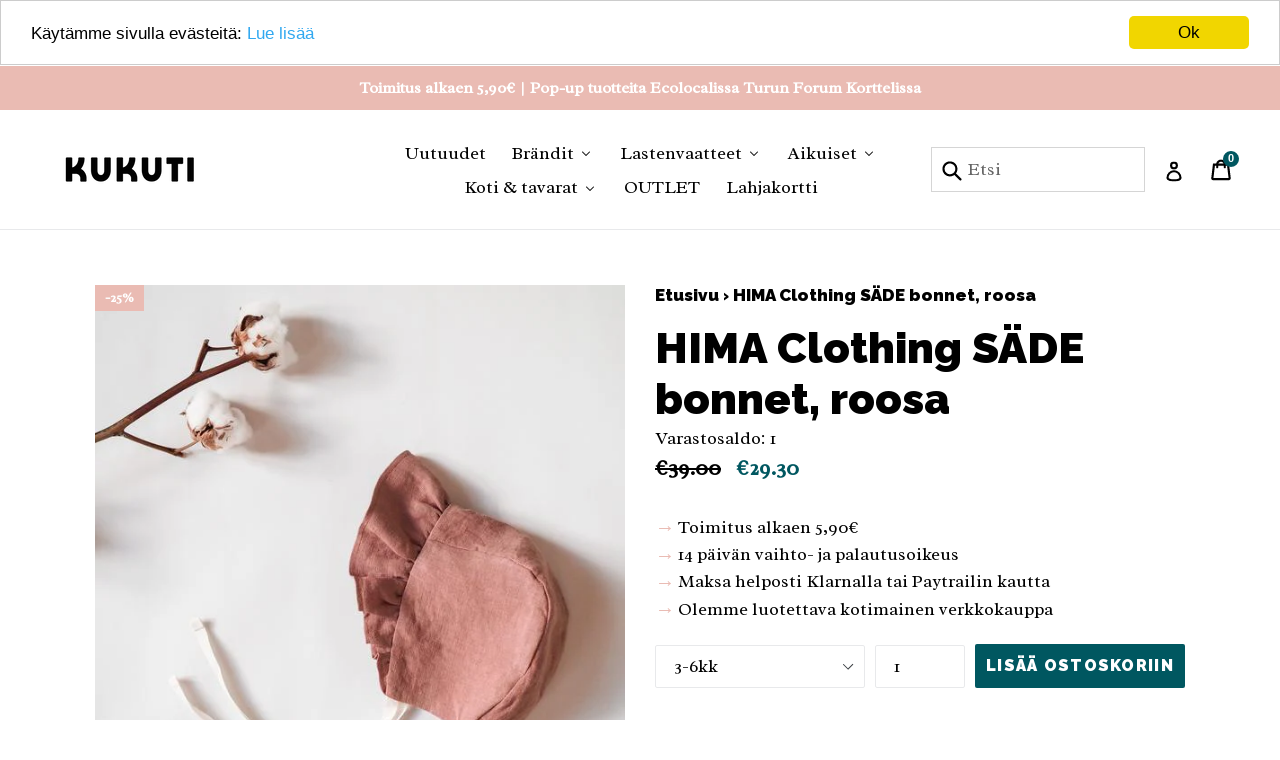

--- FILE ---
content_type: text/html; charset=utf-8
request_url: https://kukuti.fi/products/hima-clothing-sade-bonnet-kaneli
body_size: 45085
content:
<!doctype html>
<!--[if IE 9]> <html class="ie9 no-js" lang="fi"> <![endif]-->
<!--[if (gt IE 9)|!(IE)]><!--> <html class="no-js" lang="fi"> <!--<![endif]-->
<head>
  <meta name="facebook-domain-verification" content="u625ee3zs9z0g7e7gizjfxntfcrw27" />
  <meta charset="utf-8">
  <meta http-equiv="X-UA-Compatible" content="IE=edge,chrome=1">
  <meta name="viewport" content="width=device-width,initial-scale=1">
  <meta name="theme-color" content="#005760">
  <link rel="canonical" href="https://kukuti.fi/products/hima-clothing-sade-bonnet-kaneli">

  

  
  <title>
    HIMA Clothing SÄDE bonnet, roosa
    
    
    
      &ndash; KUKUTI mini concept store
    
  </title>

  
    <meta name="description" content="Himan suloinen frillareunainen pellava-bonnet. Lippa suojaa vauvaa tai taaperoa auringolta ja myssyn korville ulottuvan mallin ansiosta kovempikaan kesätuuli ei kiusaa lapsen korvia. Bonnet on ihana valinta myös vauva- tai lapsikuvauksiin. Pellava on materiaalina mukavan kevyt ja hengittävä, joten se on oivallinen vali">
  

  <!-- /snippets/social-meta-tags.liquid -->
<meta property="og:site_name" content="KUKUTI mini concept store">
<meta property="og:url" content="https://kukuti.fi/products/hima-clothing-sade-bonnet-kaneli">
<meta property="og:title" content="HIMA Clothing SÄDE bonnet, roosa">
<meta property="og:type" content="product">
<meta property="og:description" content="Himan suloinen frillareunainen pellava-bonnet. Lippa suojaa vauvaa tai taaperoa auringolta ja myssyn korville ulottuvan mallin ansiosta kovempikaan kesätuuli ei kiusaa lapsen korvia. Bonnet on ihana valinta myös vauva- tai lapsikuvauksiin. Pellava on materiaalina mukavan kevyt ja hengittävä, joten se on oivallinen vali"><meta property="og:price:amount" content="29.30">
  <meta property="og:price:currency" content="EUR"><meta property="og:image" content="http://kukuti.fi/cdn/shop/products/hima_clothing_sade_bonnet_roosa_1024x1024.jpg?v=1624813818"><meta property="og:image" content="http://kukuti.fi/cdn/shop/products/CC8C3AF8-949F-406A-8097-EE725CFF4AC5_720x_b39a3662-c2ac-4180-b47b-0ea7425a1ea5_1024x1024.jpg?v=1624813827"><meta property="og:image" content="http://kukuti.fi/cdn/shop/products/IMG_4343_103beae6-c9a7-4ee0-91df-9871cab6a36b_1024x1024.jpg?v=1624813827">
<meta property="og:image:secure_url" content="https://kukuti.fi/cdn/shop/products/hima_clothing_sade_bonnet_roosa_1024x1024.jpg?v=1624813818"><meta property="og:image:secure_url" content="https://kukuti.fi/cdn/shop/products/CC8C3AF8-949F-406A-8097-EE725CFF4AC5_720x_b39a3662-c2ac-4180-b47b-0ea7425a1ea5_1024x1024.jpg?v=1624813827"><meta property="og:image:secure_url" content="https://kukuti.fi/cdn/shop/products/IMG_4343_103beae6-c9a7-4ee0-91df-9871cab6a36b_1024x1024.jpg?v=1624813827">

<meta name="twitter:site" content="@">
<meta name="twitter:card" content="summary_large_image">
<meta name="twitter:title" content="HIMA Clothing SÄDE bonnet, roosa">
<meta name="twitter:description" content="Himan suloinen frillareunainen pellava-bonnet. Lippa suojaa vauvaa tai taaperoa auringolta ja myssyn korville ulottuvan mallin ansiosta kovempikaan kesätuuli ei kiusaa lapsen korvia. Bonnet on ihana valinta myös vauva- tai lapsikuvauksiin. Pellava on materiaalina mukavan kevyt ja hengittävä, joten se on oivallinen vali">


  <link href="//kukuti.fi/cdn/shop/t/9/assets/theme.scss.css?v=157836776156067274381697106986" rel="stylesheet" type="text/css" media="all" />
  

  <link href="//fonts.googleapis.com/css?family=Radley:400,700" rel="stylesheet" type="text/css" media="all" />


  

    <link href="//fonts.googleapis.com/css?family=Raleway:900" rel="stylesheet" type="text/css" media="all" />
  



  <script>
    var theme = {
      strings: {
        addToCart: "Lisää ostoskoriin",
        soldOut: "Loppuunmyyty",
        unavailable: "Ei varastossa",
        showMore: "Näytä enemmän",
        showLess: "Näytä vähemmän"
      },
      moneyFormat: "€{{amount}}"
    }

    document.documentElement.className = document.documentElement.className.replace('no-js', 'js');
  </script>

  <!--[if (lte IE 9) ]><script src="//kukuti.fi/cdn/shop/t/9/assets/match-media.min.js?v=22265819453975888031643382011" type="text/javascript"></script><![endif]-->

  

  <!--[if (gt IE 9)|!(IE)]><!--><script src="//kukuti.fi/cdn/shop/t/9/assets/vendor.js?v=136118274122071307521643382014" defer="defer"></script><!--<![endif]-->
  <!--[if lte IE 9]><script src="//kukuti.fi/cdn/shop/t/9/assets/vendor.js?v=136118274122071307521643382014"></script><![endif]-->

  <!--[if (gt IE 9)|!(IE)]><!--><script src="//kukuti.fi/cdn/shop/t/9/assets/theme.js?v=153540479739910225431682084494" defer="defer"></script><!--<![endif]-->
  <!--[if lte IE 9]><script src="//kukuti.fi/cdn/shop/t/9/assets/theme.js?v=153540479739910225431682084494"></script><![endif]-->

  
  
  <script>window.performance && window.performance.mark && window.performance.mark('shopify.content_for_header.start');</script><meta name="google-site-verification" content="4bChSS-eIwDWvyzvK3qBW_1i0UFSVfvFBJ9vi9ptEVE">
<meta id="shopify-digital-wallet" name="shopify-digital-wallet" content="/20147787/digital_wallets/dialog">
<link rel="alternate" type="application/json+oembed" href="https://kukuti.fi/products/hima-clothing-sade-bonnet-kaneli.oembed">
<script async="async" src="/checkouts/internal/preloads.js?locale=fi-FI"></script>
<script id="shopify-features" type="application/json">{"accessToken":"4e8bb51d27964c9a5228996820fc6ec4","betas":["rich-media-storefront-analytics"],"domain":"kukuti.fi","predictiveSearch":true,"shopId":20147787,"locale":"fi"}</script>
<script>var Shopify = Shopify || {};
Shopify.shop = "kukuti.myshopify.com";
Shopify.locale = "fi";
Shopify.currency = {"active":"EUR","rate":"1.0"};
Shopify.country = "FI";
Shopify.theme = {"name":"Debut with sale tags (Villi mod 1.1)","id":130512093417,"schema_name":"Debut","schema_version":"1.2.0","theme_store_id":796,"role":"main"};
Shopify.theme.handle = "null";
Shopify.theme.style = {"id":null,"handle":null};
Shopify.cdnHost = "kukuti.fi/cdn";
Shopify.routes = Shopify.routes || {};
Shopify.routes.root = "/";</script>
<script type="module">!function(o){(o.Shopify=o.Shopify||{}).modules=!0}(window);</script>
<script>!function(o){function n(){var o=[];function n(){o.push(Array.prototype.slice.apply(arguments))}return n.q=o,n}var t=o.Shopify=o.Shopify||{};t.loadFeatures=n(),t.autoloadFeatures=n()}(window);</script>
<script id="shop-js-analytics" type="application/json">{"pageType":"product"}</script>
<script defer="defer" async type="module" src="//kukuti.fi/cdn/shopifycloud/shop-js/modules/v2/client.init-shop-cart-sync_B_tZ_GI0.fi.esm.js"></script>
<script defer="defer" async type="module" src="//kukuti.fi/cdn/shopifycloud/shop-js/modules/v2/chunk.common_C1rTb_BF.esm.js"></script>
<script type="module">
  await import("//kukuti.fi/cdn/shopifycloud/shop-js/modules/v2/client.init-shop-cart-sync_B_tZ_GI0.fi.esm.js");
await import("//kukuti.fi/cdn/shopifycloud/shop-js/modules/v2/chunk.common_C1rTb_BF.esm.js");

  window.Shopify.SignInWithShop?.initShopCartSync?.({"fedCMEnabled":true,"windoidEnabled":true});

</script>
<script>(function() {
  var isLoaded = false;
  function asyncLoad() {
    if (isLoaded) return;
    isLoaded = true;
    var urls = ["https:\/\/chimpstatic.com\/mcjs-connected\/js\/users\/7843470b4a4a49bdc406168c2\/1ae457b4f7d6125dfafc2f92d.js?shop=kukuti.myshopify.com","\/\/code.tidio.co\/4abafc8b5boqmrtrkchscfvpv81fws2t.js?shop=kukuti.myshopify.com","https:\/\/sales.saio.io\/timer_scripts?shop=kukuti.myshopify.com"];
    for (var i = 0; i < urls.length; i++) {
      var s = document.createElement('script');
      s.type = 'text/javascript';
      s.async = true;
      s.src = urls[i];
      var x = document.getElementsByTagName('script')[0];
      x.parentNode.insertBefore(s, x);
    }
  };
  if(window.attachEvent) {
    window.attachEvent('onload', asyncLoad);
  } else {
    window.addEventListener('load', asyncLoad, false);
  }
})();</script>
<script id="__st">var __st={"a":20147787,"offset":7200,"reqid":"f5084c58-0c9b-409e-8b89-816188d2de14-1768731185","pageurl":"kukuti.fi\/products\/hima-clothing-sade-bonnet-kaneli","u":"623b57a03e04","p":"product","rtyp":"product","rid":6816143868086};</script>
<script>window.ShopifyPaypalV4VisibilityTracking = true;</script>
<script id="captcha-bootstrap">!function(){'use strict';const t='contact',e='account',n='new_comment',o=[[t,t],['blogs',n],['comments',n],[t,'customer']],c=[[e,'customer_login'],[e,'guest_login'],[e,'recover_customer_password'],[e,'create_customer']],r=t=>t.map((([t,e])=>`form[action*='/${t}']:not([data-nocaptcha='true']) input[name='form_type'][value='${e}']`)).join(','),a=t=>()=>t?[...document.querySelectorAll(t)].map((t=>t.form)):[];function s(){const t=[...o],e=r(t);return a(e)}const i='password',u='form_key',d=['recaptcha-v3-token','g-recaptcha-response','h-captcha-response',i],f=()=>{try{return window.sessionStorage}catch{return}},m='__shopify_v',_=t=>t.elements[u];function p(t,e,n=!1){try{const o=window.sessionStorage,c=JSON.parse(o.getItem(e)),{data:r}=function(t){const{data:e,action:n}=t;return t[m]||n?{data:e,action:n}:{data:t,action:n}}(c);for(const[e,n]of Object.entries(r))t.elements[e]&&(t.elements[e].value=n);n&&o.removeItem(e)}catch(o){console.error('form repopulation failed',{error:o})}}const l='form_type',E='cptcha';function T(t){t.dataset[E]=!0}const w=window,h=w.document,L='Shopify',v='ce_forms',y='captcha';let A=!1;((t,e)=>{const n=(g='f06e6c50-85a8-45c8-87d0-21a2b65856fe',I='https://cdn.shopify.com/shopifycloud/storefront-forms-hcaptcha/ce_storefront_forms_captcha_hcaptcha.v1.5.2.iife.js',D={infoText:'hCaptchan suojaama',privacyText:'Tietosuoja',termsText:'Ehdot'},(t,e,n)=>{const o=w[L][v],c=o.bindForm;if(c)return c(t,g,e,D).then(n);var r;o.q.push([[t,g,e,D],n]),r=I,A||(h.body.append(Object.assign(h.createElement('script'),{id:'captcha-provider',async:!0,src:r})),A=!0)});var g,I,D;w[L]=w[L]||{},w[L][v]=w[L][v]||{},w[L][v].q=[],w[L][y]=w[L][y]||{},w[L][y].protect=function(t,e){n(t,void 0,e),T(t)},Object.freeze(w[L][y]),function(t,e,n,w,h,L){const[v,y,A,g]=function(t,e,n){const i=e?o:[],u=t?c:[],d=[...i,...u],f=r(d),m=r(i),_=r(d.filter((([t,e])=>n.includes(e))));return[a(f),a(m),a(_),s()]}(w,h,L),I=t=>{const e=t.target;return e instanceof HTMLFormElement?e:e&&e.form},D=t=>v().includes(t);t.addEventListener('submit',(t=>{const e=I(t);if(!e)return;const n=D(e)&&!e.dataset.hcaptchaBound&&!e.dataset.recaptchaBound,o=_(e),c=g().includes(e)&&(!o||!o.value);(n||c)&&t.preventDefault(),c&&!n&&(function(t){try{if(!f())return;!function(t){const e=f();if(!e)return;const n=_(t);if(!n)return;const o=n.value;o&&e.removeItem(o)}(t);const e=Array.from(Array(32),(()=>Math.random().toString(36)[2])).join('');!function(t,e){_(t)||t.append(Object.assign(document.createElement('input'),{type:'hidden',name:u})),t.elements[u].value=e}(t,e),function(t,e){const n=f();if(!n)return;const o=[...t.querySelectorAll(`input[type='${i}']`)].map((({name:t})=>t)),c=[...d,...o],r={};for(const[a,s]of new FormData(t).entries())c.includes(a)||(r[a]=s);n.setItem(e,JSON.stringify({[m]:1,action:t.action,data:r}))}(t,e)}catch(e){console.error('failed to persist form',e)}}(e),e.submit())}));const S=(t,e)=>{t&&!t.dataset[E]&&(n(t,e.some((e=>e===t))),T(t))};for(const o of['focusin','change'])t.addEventListener(o,(t=>{const e=I(t);D(e)&&S(e,y())}));const B=e.get('form_key'),M=e.get(l),P=B&&M;t.addEventListener('DOMContentLoaded',(()=>{const t=y();if(P)for(const e of t)e.elements[l].value===M&&p(e,B);[...new Set([...A(),...v().filter((t=>'true'===t.dataset.shopifyCaptcha))])].forEach((e=>S(e,t)))}))}(h,new URLSearchParams(w.location.search),n,t,e,['guest_login'])})(!0,!0)}();</script>
<script integrity="sha256-4kQ18oKyAcykRKYeNunJcIwy7WH5gtpwJnB7kiuLZ1E=" data-source-attribution="shopify.loadfeatures" defer="defer" src="//kukuti.fi/cdn/shopifycloud/storefront/assets/storefront/load_feature-a0a9edcb.js" crossorigin="anonymous"></script>
<script data-source-attribution="shopify.dynamic_checkout.dynamic.init">var Shopify=Shopify||{};Shopify.PaymentButton=Shopify.PaymentButton||{isStorefrontPortableWallets:!0,init:function(){window.Shopify.PaymentButton.init=function(){};var t=document.createElement("script");t.src="https://kukuti.fi/cdn/shopifycloud/portable-wallets/latest/portable-wallets.fi.js",t.type="module",document.head.appendChild(t)}};
</script>
<script data-source-attribution="shopify.dynamic_checkout.buyer_consent">
  function portableWalletsHideBuyerConsent(e){var t=document.getElementById("shopify-buyer-consent"),n=document.getElementById("shopify-subscription-policy-button");t&&n&&(t.classList.add("hidden"),t.setAttribute("aria-hidden","true"),n.removeEventListener("click",e))}function portableWalletsShowBuyerConsent(e){var t=document.getElementById("shopify-buyer-consent"),n=document.getElementById("shopify-subscription-policy-button");t&&n&&(t.classList.remove("hidden"),t.removeAttribute("aria-hidden"),n.addEventListener("click",e))}window.Shopify?.PaymentButton&&(window.Shopify.PaymentButton.hideBuyerConsent=portableWalletsHideBuyerConsent,window.Shopify.PaymentButton.showBuyerConsent=portableWalletsShowBuyerConsent);
</script>
<script data-source-attribution="shopify.dynamic_checkout.cart.bootstrap">document.addEventListener("DOMContentLoaded",(function(){function t(){return document.querySelector("shopify-accelerated-checkout-cart, shopify-accelerated-checkout")}if(t())Shopify.PaymentButton.init();else{new MutationObserver((function(e,n){t()&&(Shopify.PaymentButton.init(),n.disconnect())})).observe(document.body,{childList:!0,subtree:!0})}}));
</script>

<script>window.performance && window.performance.mark && window.performance.mark('shopify.content_for_header.end');</script>
<script>window.BOLD = window.BOLD || {};
    window.BOLD.common = window.BOLD.common || {};
    window.BOLD.common.Shopify = window.BOLD.common.Shopify || {};
    window.BOLD.common.Shopify.shop = {
        domain: 'kukuti.fi',
        permanent_domain: 'kukuti.myshopify.com',
        url: 'https://kukuti.fi',
        secure_url: 'https://kukuti.fi',
        money_format: "€{{amount}}",
        currency: "EUR"
    };
    window.BOLD.common.Shopify.customer = {
        id: null,
        tags: null,
    };
    window.BOLD.common.Shopify.cart = {"note":null,"attributes":{},"original_total_price":0,"total_price":0,"total_discount":0,"total_weight":0.0,"item_count":0,"items":[],"requires_shipping":false,"currency":"EUR","items_subtotal_price":0,"cart_level_discount_applications":[],"checkout_charge_amount":0};
    window.BOLD.common.template = 'product';window.BOLD.common.Shopify.formatMoney = function(money, format) {
        function n(t, e) {
            return "undefined" == typeof t ? e : t
        }
        function r(t, e, r, i) {
            if (e = n(e, 2),
                r = n(r, ","),
                i = n(i, "."),
            isNaN(t) || null == t)
                return 0;
            t = (t / 100).toFixed(e);
            var o = t.split(".")
                , a = o[0].replace(/(\d)(?=(\d\d\d)+(?!\d))/g, "$1" + r)
                , s = o[1] ? i + o[1] : "";
            return a + s
        }
        "string" == typeof money && (money = money.replace(".", ""));
        var i = ""
            , o = /\{\{\s*(\w+)\s*\}\}/
            , a = format || window.BOLD.common.Shopify.shop.money_format || window.Shopify.money_format || "$ {{ amount }}";
        switch (a.match(o)[1]) {
            case "amount":
                i = r(money, 2, ",", ".");
                break;
            case "amount_no_decimals":
                i = r(money, 0, ",", ".");
                break;
            case "amount_with_comma_separator":
                i = r(money, 2, ".", ",");
                break;
            case "amount_no_decimals_with_comma_separator":
                i = r(money, 0, ".", ",");
                break;
            case "amount_with_space_separator":
                i = r(money, 2, " ", ",");
                break;
            case "amount_no_decimals_with_space_separator":
                i = r(money, 0, " ", ",");
                break;
            case "amount_with_apostrophe_separator":
                i = r(money, 2, "'", ".");
                break;
        }
        return a.replace(o, i);
    };
    window.BOLD.common.Shopify.saveProduct = function (handle, product) {
        if (typeof handle === 'string' && typeof window.BOLD.common.Shopify.products[handle] === 'undefined') {
            if (typeof product === 'number') {
                window.BOLD.common.Shopify.handles[product] = handle;
                product = { id: product };
            }
            window.BOLD.common.Shopify.products[handle] = product;
        }
    };
    window.BOLD.common.Shopify.saveVariant = function (variant_id, variant) {
        if (typeof variant_id === 'number' && typeof window.BOLD.common.Shopify.variants[variant_id] === 'undefined') {
            window.BOLD.common.Shopify.variants[variant_id] = variant;
        }
    };window.BOLD.common.Shopify.products = window.BOLD.common.Shopify.products || {};
    window.BOLD.common.Shopify.variants = window.BOLD.common.Shopify.variants || {};
    window.BOLD.common.Shopify.handles = window.BOLD.common.Shopify.handles || {};window.BOLD.common.Shopify.handle = "hima-clothing-sade-bonnet-kaneli"
window.BOLD.common.Shopify.saveProduct("hima-clothing-sade-bonnet-kaneli", 6816143868086);window.BOLD.common.Shopify.saveVariant(40008726216886, { product_id: 6816143868086, product_handle: "hima-clothing-sade-bonnet-kaneli", price: 2930, group_id: '', csp_metafield: {}});window.BOLD.common.Shopify.saveVariant(40008726249654, { product_id: 6816143868086, product_handle: "hima-clothing-sade-bonnet-kaneli", price: 2930, group_id: '', csp_metafield: {}});window.BOLD.common.Shopify.saveVariant(40008726282422, { product_id: 6816143868086, product_handle: "hima-clothing-sade-bonnet-kaneli", price: 2930, group_id: '', csp_metafield: {}});window.BOLD.common.Shopify.saveVariant(40008726315190, { product_id: 6816143868086, product_handle: "hima-clothing-sade-bonnet-kaneli", price: 2930, group_id: '', csp_metafield: {}});window.BOLD.common.Shopify.saveVariant(40008726347958, { product_id: 6816143868086, product_handle: "hima-clothing-sade-bonnet-kaneli", price: 2930, group_id: '', csp_metafield: {}});window.BOLD.common.Shopify.metafields = window.BOLD.common.Shopify.metafields || {};window.BOLD.common.Shopify.metafields["bold_rp"] = {};</script><script>var BOLD = BOLD || {};
    BOLD.products = BOLD.products || {};
    BOLD.variant_lookup = BOLD.variant_lookup || {};BOLD.variant_lookup[40008726216886] ="hima-clothing-sade-bonnet-kaneli";BOLD.variant_lookup[40008726249654] ="hima-clothing-sade-bonnet-kaneli";BOLD.variant_lookup[40008726282422] ="hima-clothing-sade-bonnet-kaneli";BOLD.variant_lookup[40008726315190] ="hima-clothing-sade-bonnet-kaneli";BOLD.variant_lookup[40008726347958] ="hima-clothing-sade-bonnet-kaneli";BOLD.products["hima-clothing-sade-bonnet-kaneli"] ={"id":6816143868086,"title":"HIMA Clothing SÄDE bonnet, roosa","handle":"hima-clothing-sade-bonnet-kaneli","description":"\u003cp\u003e\u003cspan\u003eHiman s\u003c\/span\u003e\u003cspan\u003euloinen frillareunainen pellava-bonnet. Lippa suojaa vauvaa tai taaperoa auringolta ja myssyn korville ulottuvan mallin ansiosta kovempikaan kesätuuli ei kiusaa lapsen korvia. Bonnet on ihana valinta myös vauva- tai lapsikuvauksiin. Pellava on materiaalina mukavan kevyt ja hengittävä, joten se on oivallinen valinta lapsen kesäpäähineeseen! Hatussa on myös suojaava vuorikangas.\u003c\/span\u003e\u003c\/p\u003e\n\u003cp\u003e\u003cspan style=\"text-decoration: underline;\"\u003eKokotaulukko\u003c\/span\u003e\u003c\/p\u003e\n\u003cp\u003e\u003cem\u003e0-3kk \u003cb\u003e~ \u003c\/b\u003e35-38 cm.  \u003c\/em\u003e\u003c\/p\u003e\n\u003cp\u003e\u003cem\u003e3-6kk\u003cspan\u003e \u003c\/span\u003e\u003cb\u003e~\u003cspan\u003e \u003c\/span\u003e\u003c\/b\u003e38-42 cm \u003c\/em\u003e\u003c\/p\u003e\n\u003cp\u003e\u003cem\u003e6-12kk\u003cspan\u003e \u003c\/span\u003e\u003cb\u003e~ \u003c\/b\u003e42-45 cm\u003c\/em\u003e\u003c\/p\u003e\n\u003cp\u003e\u003cem\u003e1v\u003cspan\u003e \u003c\/span\u003e\u003cb\u003e~\u003cspan\u003e \u003c\/span\u003e\u003c\/b\u003e45-48 cm\u003c\/em\u003e\u003c\/p\u003e\n\u003cp\u003e\u003cem\u003e2v\u003cspan\u003e \u003c\/span\u003e\u003cb\u003e~ \u003c\/b\u003e48-51 cm\u003c\/em\u003e\u003c\/p\u003e\n\u003cp\u003eMitat ovat noin mittoja ja suuntaa antavia, sopiva koko riippuu myös lapsen pään mallista.\u003c\/p\u003e\n\u003ch4\u003e\u003cspan\u003eMateriaali\u003c\/span\u003e\u003c\/h4\u003e\n\u003cp\u003e100% pellavaa\u003c\/p\u003e\n\u003cp\u003eKangas värjätty Öko-Tex 100 -standardin mukaisilla värjäysaineilla\u003c\/p\u003e\n\u003cp\u003eValmistettu käsin Suomessa\u003c\/p\u003e\n\u003ch4\u003e\u003cspan\u003eHoito-ohje\u003c\/span\u003e\u003c\/h4\u003e\n\u003cdiv\u003e\n\u003cul\u003e\n\u003cli\u003epesu 40 °C\u003c\/li\u003e\n\u003cli\u003eei rumpukuivausta tai valkaisua\u003c\/li\u003e\n\u003cli\u003esilitys max 110 °C (1 piste)\u003c\/li\u003e\n\u003c\/ul\u003e\n\u003c\/div\u003e","published_at":"2021-06-27T10:59:54","created_at":"2021-06-27T10:45:43","vendor":"HIMA Clothing","type":"Vauvan hatut","tags":["cf-type-vauvan-hatut","cf-vendor-hima-clothing","uutuudet0121"],"price":2930,"price_min":2930,"price_max":2930,"price_varies":false,"compare_at_price":3900,"compare_at_price_min":3900,"compare_at_price_max":3900,"compare_at_price_varies":false,"all_variant_ids":[40008726216886,40008726249654,40008726282422,40008726315190,40008726347958],"variants":[{"id":40008726216886,"product_id":6816143868086,"product_handle":"hima-clothing-sade-bonnet-kaneli","title":"0-3kk","option1":"0-3kk","option2":null,"option3":null,"sku":null,"requires_shipping":true,"taxable":true,"featured_image":null,"image_id":null,"available":false,"name":"HIMA Clothing SÄDE bonnet, roosa - 0-3kk","options":["0-3kk"],"price":2930,"weight":0,"compare_at_price":3900,"inventory_quantity":0,"inventory_management":"shopify","inventory_policy":"deny","inventory_in_cart":0,"inventory_remaining":0,"incoming":false,"next_incoming_date":null,"taxable":true,"barcode":null},{"id":40008726249654,"product_id":6816143868086,"product_handle":"hima-clothing-sade-bonnet-kaneli","title":"3-6kk","option1":"3-6kk","option2":null,"option3":null,"sku":null,"requires_shipping":true,"taxable":true,"featured_image":null,"image_id":null,"available":true,"name":"HIMA Clothing SÄDE bonnet, roosa - 3-6kk","options":["3-6kk"],"price":2930,"weight":0,"compare_at_price":3900,"inventory_quantity":1,"inventory_management":"shopify","inventory_policy":"deny","inventory_in_cart":0,"inventory_remaining":1,"incoming":false,"next_incoming_date":null,"taxable":true,"barcode":null},{"id":40008726282422,"product_id":6816143868086,"product_handle":"hima-clothing-sade-bonnet-kaneli","title":"6-12kk","option1":"6-12kk","option2":null,"option3":null,"sku":null,"requires_shipping":true,"taxable":true,"featured_image":null,"image_id":null,"available":false,"name":"HIMA Clothing SÄDE bonnet, roosa - 6-12kk","options":["6-12kk"],"price":2930,"weight":0,"compare_at_price":3900,"inventory_quantity":0,"inventory_management":"shopify","inventory_policy":"deny","inventory_in_cart":0,"inventory_remaining":0,"incoming":false,"next_incoming_date":null,"taxable":true,"barcode":null},{"id":40008726315190,"product_id":6816143868086,"product_handle":"hima-clothing-sade-bonnet-kaneli","title":"1v","option1":"1v","option2":null,"option3":null,"sku":null,"requires_shipping":true,"taxable":true,"featured_image":null,"image_id":null,"available":false,"name":"HIMA Clothing SÄDE bonnet, roosa - 1v","options":["1v"],"price":2930,"weight":0,"compare_at_price":3900,"inventory_quantity":0,"inventory_management":"shopify","inventory_policy":"deny","inventory_in_cart":0,"inventory_remaining":0,"incoming":false,"next_incoming_date":null,"taxable":true,"barcode":null},{"id":40008726347958,"product_id":6816143868086,"product_handle":"hima-clothing-sade-bonnet-kaneli","title":"2v","option1":"2v","option2":null,"option3":null,"sku":null,"requires_shipping":true,"taxable":true,"featured_image":null,"image_id":null,"available":false,"name":"HIMA Clothing SÄDE bonnet, roosa - 2v","options":["2v"],"price":2930,"weight":0,"compare_at_price":3900,"inventory_quantity":0,"inventory_management":"shopify","inventory_policy":"deny","inventory_in_cart":0,"inventory_remaining":0,"incoming":false,"next_incoming_date":null,"taxable":true,"barcode":null}],"available":true,"images":["\/\/kukuti.fi\/cdn\/shop\/products\/hima_clothing_sade_bonnet_roosa.jpg?v=1624813818","\/\/kukuti.fi\/cdn\/shop\/products\/CC8C3AF8-949F-406A-8097-EE725CFF4AC5_720x_b39a3662-c2ac-4180-b47b-0ea7425a1ea5.jpg?v=1624813827","\/\/kukuti.fi\/cdn\/shop\/products\/IMG_4343_103beae6-c9a7-4ee0-91df-9871cab6a36b.jpg?v=1624813827","\/\/kukuti.fi\/cdn\/shop\/products\/A1E8B9F9-B7AA-4FCC-9CAF-6B52F0662947_720x_5c4a32e8-ba69-47c8-b3e6-311fb6652355.jpg?v=1624813827","\/\/kukuti.fi\/cdn\/shop\/products\/KopiotiedostostaIMG_20210511_184544_354_1832f1fb-6551-47bc-b2a8-1b87f0ece0a6.jpg?v=1624813827","\/\/kukuti.fi\/cdn\/shop\/products\/KopiotiedostostaIMG_20210602_201105_872_fde28afa-60cc-4d21-84a9-f040b715f3f4.jpg?v=1624813827"],"featured_image":"\/\/kukuti.fi\/cdn\/shop\/products\/hima_clothing_sade_bonnet_roosa.jpg?v=1624813818","options":["Koko"],"url":"\/products\/hima-clothing-sade-bonnet-kaneli"}</script><link href="https://fonts.googleapis.com/css?family=Radley|Raleway:900" rel="stylesheet">
  
  <script src="//ajax.googleapis.com/ajax/libs/jquery/2.2.3/jquery.min.js" type="text/javascript"></script>
  
<link href="//kukuti.fi/cdn/shop/t/9/assets/limoniapps.discounturl.css?v=86358121744599940251643382009" rel="stylesheet" type="text/css" media="all" />
<link href="//kukuti.fi/cdn/shop/t/9/assets/limoniapps.discounturl.cart.css?v=137387066482438300261643382008" rel="stylesheet" type="text/css" media="all" />
<script src="//kukuti.fi/cdn/shop/t/9/assets/limoniapps.discounturl.js?v=71062019504669751321643382009" type="text/javascript"></script>
<!-- "snippets/weglot_hreftags.liquid" was not rendered, the associated app was uninstalled -->
<!-- "snippets/weglot_switcher.liquid" was not rendered, the associated app was uninstalled -->
<script>const hcVariants = [{"id":40008726216886,"title":"0-3kk","option1":"0-3kk","option2":null,"option3":null,"sku":null,"requires_shipping":true,"taxable":true,"featured_image":null,"available":false,"name":"HIMA Clothing SÄDE bonnet, roosa - 0-3kk","public_title":"0-3kk","options":["0-3kk"],"price":2930,"weight":0,"compare_at_price":3900,"inventory_quantity":0,"inventory_management":"shopify","inventory_policy":"deny","barcode":null,"requires_selling_plan":false,"selling_plan_allocations":[]},{"id":40008726249654,"title":"3-6kk","option1":"3-6kk","option2":null,"option3":null,"sku":null,"requires_shipping":true,"taxable":true,"featured_image":null,"available":true,"name":"HIMA Clothing SÄDE bonnet, roosa - 3-6kk","public_title":"3-6kk","options":["3-6kk"],"price":2930,"weight":0,"compare_at_price":3900,"inventory_quantity":1,"inventory_management":"shopify","inventory_policy":"deny","barcode":null,"requires_selling_plan":false,"selling_plan_allocations":[]},{"id":40008726282422,"title":"6-12kk","option1":"6-12kk","option2":null,"option3":null,"sku":null,"requires_shipping":true,"taxable":true,"featured_image":null,"available":false,"name":"HIMA Clothing SÄDE bonnet, roosa - 6-12kk","public_title":"6-12kk","options":["6-12kk"],"price":2930,"weight":0,"compare_at_price":3900,"inventory_quantity":0,"inventory_management":"shopify","inventory_policy":"deny","barcode":null,"requires_selling_plan":false,"selling_plan_allocations":[]},{"id":40008726315190,"title":"1v","option1":"1v","option2":null,"option3":null,"sku":null,"requires_shipping":true,"taxable":true,"featured_image":null,"available":false,"name":"HIMA Clothing SÄDE bonnet, roosa - 1v","public_title":"1v","options":["1v"],"price":2930,"weight":0,"compare_at_price":3900,"inventory_quantity":0,"inventory_management":"shopify","inventory_policy":"deny","barcode":null,"requires_selling_plan":false,"selling_plan_allocations":[]},{"id":40008726347958,"title":"2v","option1":"2v","option2":null,"option3":null,"sku":null,"requires_shipping":true,"taxable":true,"featured_image":null,"available":false,"name":"HIMA Clothing SÄDE bonnet, roosa - 2v","public_title":"2v","options":["2v"],"price":2930,"weight":0,"compare_at_price":3900,"inventory_quantity":0,"inventory_management":"shopify","inventory_policy":"deny","barcode":null,"requires_selling_plan":false,"selling_plan_allocations":[]}];</script><style>.hc-sale-tag{z-index:2;display:inline-block;width:auto;height:26px;background:#fb485e;position:absolute!important;left:0;top:0;color:#fff;font-size:14px;font-weight:700;line-height:26px;padding:0 10px;}.hc-sale-tag{background:#eabbb3;color:#ffffff;}</style><script>document.addEventListener("DOMContentLoaded",function(){"undefined"!=typeof hcVariants&&function(e){function t(e,t,a){return function(){if(a)return t.apply(this,arguments),e.apply(this,arguments);var n=e.apply(this,arguments);return t.apply(this,arguments),n}}var a=null;function n(){var t=window.location.search.replace(/.*variant=(\d+).*/,"$1");t&&t!=a&&(a=t,e(t))}window.history.pushState=t(history.pushState,n),window.history.replaceState=t(history.replaceState,n),window.addEventListener("popstate",n)}(function(e){let t=null;for(var a=0;a<hcVariants.length;a++)if(hcVariants[a].id==e){t=hcVariants[a];var n=document.querySelectorAll(".hc-product-page.hc-sale-tag");if(t.compare_at_price&&t.compare_at_price>t.price){var r=100*(t.compare_at_price-t.price)/t.compare_at_price;if(null!=r)for(a=0;a<n.length;a++)n[a].childNodes[0].textContent=r.toFixed(0)+"%",n[a].style.display="block";else for(a=0;a<n.length;a++)n[a].style.display="none"}else for(a=0;a<n.length;a++)n[a].style.display="none";break}})});</script>
<script>
  var variantStock = {};
</script>
<!-- BEGIN app block: shopify://apps/buddha-mega-menu-navigation/blocks/megamenu/dbb4ce56-bf86-4830-9b3d-16efbef51c6f -->
<script>
        var productImageAndPrice = [],
            collectionImages = [],
            articleImages = [],
            mmLivIcons = false,
            mmFlipClock = false,
            mmFixesUseJquery = false,
            mmNumMMI = 7,
            mmSchemaTranslation = {},
            mmMenuStrings =  {"menuStrings":{"default":{"Uutuudet":"Uutuudet","Brändit":"Brändit","AARRE":"AARRE","Bobo Choses":"Bobo Choses","Dadamora":"Dadamora","Ferm Living":"Ferm Living","FMAM":"FMAM","FRIGG":"FRIGG","Gray Label":"Gray Label","Gugguu":"Gugguu","Happy Parrot":"Happy Parrot","HIMA Clothing":"HIMA Clothing","Izipizi":"Izipizi","Kaiko":"Kaiko","Konges Sloejd":"Konges Sloejd","Liewood":"Liewood","Maed for mini":"Maed for mini","Mainio":"Mainio","Metsola":"Metsola","Mingnelin":"Mingnelin","Mini Rodini":"Mini Rodini","Monkind":"Monkind","Papu":"Papu","Silly Silas":"Silly Silas","Sticky Lemon":"Sticky Lemon","Story of Roo":"Story of Roo","STUCKIES":"STUCKIES","Tinycottons":"Tinycottons","Wildkind Kids":"Wildkind Kids","Lastenvaatteet":"Lastenvaatteet","Vauvat":"Vauvat","Bodyt":"Bodyt","Housut":"Housut","Haalarit":"Haalarit","Asusteet":"Asusteet","Tarvikkeet":"Tarvikkeet","Alaosat":"Alaosat","Leggingsit":"Leggingsit","Collegehousut":"Collegehousut","Muut housut":"Muut housut","Shortsit":"Shortsit","Hameet":"Hameet","Yläosat":"Yläosat","T-paidat ja topit":"T-paidat ja topit","Pitkähihaiset paidat":"Pitkähihaiset paidat","Collegepaidat":"Collegepaidat","Neuleet":"Neuleet","Mekot":"Mekot","Collegehaalarit":"Collegehaalarit","Henkselihaalarit":"Henkselihaalarit","Haalariasut":"Haalariasut","Vauvojen haalarit":"Vauvojen haalarit","Päähineet":"Päähineet","Puuvillapipot":"Puuvillapipot","Villapipot":"Villapipot","Aurinkohatut":"Aurinkohatut","Lippikset":"Lippikset","Pannat":"Pannat","Tonttulakit":"Tonttulakit","Huivit":"Huivit","Hanskat":"Hanskat","Sukat ja polvisukat":"Sukat ja polvisukat","Sukkahousut":"Sukkahousut","Kengät ja tossut":"Kengät ja tossut","Rusetit":"Rusetit","Hiuslenkit ja pinnit":"Hiuslenkit ja pinnit","Aurinkolasit":"Aurinkolasit","Kellot":"Kellot","Ulkovaatteet":"Ulkovaatteet","Takit ja haalarit":"Takit ja haalarit","Välikausi- ja sadevaatteet":"Välikausi- ja sadevaatteet","Toppavaatteet":"Toppavaatteet","Villakerrastot ja fleece":"Villakerrastot ja fleece","Uima-asut":"Uima-asut","Uv- ja uimapuvut":"Uv- ja uimapuvut","Uimaliivit":"Uimaliivit","Yö- ja alusasut":"Yö- ja alusasut","Reput ja laukut":"Reput ja laukut","Aikuiset":"Aikuiset","Vaatteet":"Vaatteet","Mekot ja haalarit":"Mekot ja haalarit","Luonnonkosmetiikka":"Luonnonkosmetiikka","Kasvot":"Kasvot","Vartalo":"Vartalo","Hygienia":"Hygienia","Intiimi":"Intiimi","Meikit ja kynsilakat":"Meikit ja kynsilakat","Lapset ja vauvat":"Lapset ja vauvat","Äideille":"Äideille","Koti & tavarat":"Koti & tavarat","Pyyhkeet & kylpytakit":"Pyyhkeet & kylpytakit","Vuodevaatteet":"Vuodevaatteet","Juomapullot":"Juomapullot","Ruokailu":"Ruokailu","Sisustus":"Sisustus","Lelut":"Lelut","Vauvoille":"Vauvoille","Kaikki":"Kaikki","Harsot":"Harsot","Tutit":"Tutit","Tuttinauhat":"Tuttinauhat","Ruokalaput":"Ruokalaput","Unipesät":"Unipesät","Paperitavara":"Paperitavara","Kortit":"Kortit","Kalenterit":"Kalenterit","Julisteet":"Julisteet","Kirjat":"Kirjat","OUTLET":"OUTLET","Lahjakortti":"Lahjakortti"}},"additional":{"default":{"Add to cart":"Add to cart","Sold out":"Sold out","JUST ADDED TO YOUR CART":"JUST ADDED TO YOUR CART","OUT OF STOCK":"OUT OF STOCK","View Cart":"View Cart"}}} ,
            mmShopLocale = "fi",
            mmShopLocaleCollectionsRoute = "/collections",
            mmSchemaDesignJSON = [{"action":"menu-select","value":"force-mega-menu"},{"action":"design","setting":"vertical_contact_left_alt_color","value":"#373131"},{"action":"design","setting":"vertical_contact_right_btn_bg_color","value":"#4c4141"},{"action":"design","setting":"vertical_addtocart_background_color","value":"#4c4141"},{"action":"design","setting":"vertical_background_color","value":"#685858"},{"action":"design","setting":"vertical_countdown_background_color","value":"#333333"},{"action":"design","setting":"vertical_countdown_color","value":"#ffffff"},{"action":"design","setting":"vertical_addtocart_text_color","value":"#ffffff"},{"action":"design","setting":"vertical_addtocart_enable","value":"true"},{"action":"design","setting":"vertical_contact_right_btn_text_color","value":"#ffffff"},{"action":"design","setting":"vertical_price_color","value":"#ffffff"},{"action":"design","setting":"vertical_link_hover_color","value":"#ffffff"},{"action":"design","setting":"vertical_text_color","value":"#ffffff"},{"action":"design","setting":"vertical_font_size","value":"13px"},{"action":"design","setting":"vertical_font_family","value":"Default"},{"action":"design","setting":"countdown_background_color","value":"#333333"},{"action":"design","setting":"countdown_color","value":"#ffffff"},{"action":"design","setting":"addtocart_background_hover_color","value":"#0da19a"},{"action":"design","setting":"addtocart_text_hover_color","value":"#ffffff"},{"action":"design","setting":"addtocart_background_color","value":"#ffffff"},{"action":"design","setting":"addtocart_text_color","value":"#333333"},{"action":"design","setting":"addtocart_enable","value":"true"},{"action":"design","setting":"contact_left_text_color","value":"#f1f1f0"},{"action":"design","setting":"contact_left_alt_color","value":"#CCCCCC"},{"action":"design","setting":"contact_left_bg_color","value":"#3A3A3A"},{"action":"design","setting":"contact_right_btn_bg_color","value":"#3A3A3A"},{"action":"design","setting":"contact_right_btn_text_color","value":"#ffffff"},{"action":"design","setting":"price_color","value":"#0da19a"},{"action":"design","setting":"background_color","value":"#ffffff"},{"action":"design","setting":"background_hover_color","value":"#f9f9f9"},{"action":"design","setting":"link_hover_color","value":"#0da19a"},{"action":"design","setting":"text_color","value":"#222222"},{"action":"design","setting":"font_size","value":"13px"},{"action":"design","setting":"font_family","value":"Default"}],
            mmDomChangeSkipUl = ",.slick-dots,.grid--view-items",
            buddhaMegaMenuShop = "kukuti.myshopify.com",
            mmWireframeCompression = "0",
            mmExtensionAssetUrl = "https://cdn.shopify.com/extensions/019abe06-4a3f-7763-88da-170e1b54169b/mega-menu-151/assets/";var bestSellersHTML = '';var newestProductsHTML = '';/* get link lists api */
        var linkLists={"main-menu" : {"title":"Päävalikko", "items":["/collections/uutuudet","/pages/merkit","/collections/vaatteet","/collections/asusteet","/collections/naiset","/collections/deco","/collections/outlet","/collections/talviale",]},"footer" : {"title":"Footer menu", "items":["/pages/toimitusehdot","/pages/vaihto-ja-palautus","/pages/rekisteriseloste-ja-tietosuoja",]},"merkit" : {"title":"Merkit", "items":["/collections/aarre","/collections/bobo-choses","/collections/dadamora","/collections/ferm-living","/collections/frigg","/collections/gray-label","/collections/gugguu","/collections/made-by-hima","/collections/kaiko","/collections/konges-sloejd","/collections/liewood","/collections/maed-for-mini","/collections/mainio","/collections/metsola","/collections/mini-rodini","/collections/monkind","/collections/mushie","/collections/mylo","/collections/nyytti-design","/collections/papu","/collections/silly-silas","/collections/roo","/collections/stuckies","/collections/tinycottons","/collections/wildkind-kids","/products/gift-card",]},"vaatteet" : {"title":"Vaatteet", "items":["/collections/haalarit","/collections/paidat","/collections/collegehousut","/collections/haalarit-1","/collections/mekot","/collections/pitkahihaiset-ja-t-paidat","/collections/ulkovaatteet","/collections/vali-villakerrastot","/collections/alus-ja-uima-asut",]},"deco" : {"title":"Deco", "items":["/collections/kortit","/collections/lelut","/collections/mobilet","/collections/pyyhkeet-ja-kylpytakit","/collections/ruokailu","/collections/sailytys","/collections/vuodevaatteet",]},"vauvat" : {"title":"Vauvat", "items":["/collections/haalarit","/collections/haalarit-1","/collections/vauvan-housut","/collections/harsoliinat-kapalot","/collections/ruokalaput",]},"asusteet" : {"title":"Asusteet", "items":["/collections/huivit","/collections/pipot","/collections/hanskat","/collections/reput-olkalaukut","/collections/jalkineet","/collections/sukat-sukkahousut",]},"naiset" : {"title":"Naiset", "items":["/collections/naiset","/collections/luonnonkosmetiikka",]},"footer-menu-2" : {"title":"Footer menu 2", "items":["/pages/kukuti-mini-concept-store","/pages/myymala","/pages/yhteystiedot",]},"lahjapaketointi" : {"title":"Lahjapaketointi", "items":["/products/lahjapaketointi",]},"customer-account-main-menu" : {"title":"Asiakastilin päävalikko", "items":["/","https://shopify.com/20147787/account/orders?locale=fi&amp;region_country=FI",]},};/*ENDPARSE*/

        linkLists["force-mega-menu"]={};linkLists["force-mega-menu"].title="Debut Theme - Mega Menu";linkLists["force-mega-menu"].items=[1];

        /* set product prices *//* get the collection images *//* get the article images *//* customer fixes */
        var mmThemeFixesBeforeInit = function(){ mobileMenuMilliseconds = 500; mmHorizontalMenus = "#AccessibleNav #SiteNav"; mmVerticalMenus = "#MobileNav"; }; var mmThemeFixesBefore = function(){ if (selectedMenu=="force-mega-menu" && tempMenuObject.u.id == "MobileNav") { tempMenuObject.forceMenu = true; tempMenuObject.skipCheck = true; tempMenuObject.liClasses = "mobile-nav__item border-bottom"; tempMenuObject.aClasses = "mobile-nav__link"; tempMenuObject.liItems = []; var children = tempMenuObject.u.children; for (var i=0; i<children.length; i++) { if (children[i].nodeName == "LI") { if (children[i].querySelector(".currency-selector") == null) { tempMenuObject.liItems[tempMenuObject.liItems.length] = children[i]; } } } } else if (selectedMenu=="force-mega-menu" && tempMenuObject.u.id == "SiteNav") { tempMenuObject.forceMenu = true; tempMenuObject.skipCheck = true; tempMenuObject.liClasses = ""; tempMenuObject.aClasses = "site-nav__link site-nav__link--main"; tempMenuObject.liItems = []; var children = tempMenuObject.u.children; for (var i=0; i<children.length; i++) { if (children[i].nodeName == "LI") { tempMenuObject.liItems[tempMenuObject.liItems.length] = children[i]; } } } }; var mmThemeFixesAfter = function(){ var style = " .mobile-nav-wrapper { overflow:visible; z-index:1; opacity: 1; } .site-header { z-index:9; }"; mmAddStyle(style, "themeScript"); }; 
        

        var mmWireframe = {"html" : "<li class=\"buddha-menu-item\" itemId=\"zdRQs\"  ><a data-href=\"/collections/uutuudet\" href=\"/collections/uutuudet\" aria-label=\"Uutuudet\" data-no-instant=\"\" onclick=\"mmGoToPage(this, event); return false;\"  ><span class=\"mm-title\">Uutuudet</span></a></li><li class=\"buddha-menu-item\" itemId=\"dMmbU\"  ><a data-href=\"/pages/merkit\" href=\"/pages/merkit\" aria-label=\"Brändit\" data-no-instant=\"\" onclick=\"mmGoToPage(this, event); return false;\"  ><span class=\"mm-title\">Brändit</span><i class=\"mm-arrow mm-angle-down\" aria-hidden=\"true\"></i><span class=\"toggle-menu-btn\" style=\"display:none;\" title=\"Toggle menu\" onclick=\"return toggleSubmenu(this)\"><span class=\"mm-arrow-icon\"><span class=\"bar-one\"></span><span class=\"bar-two\"></span></span></span></a><ul class=\"mm-submenu tree  small mm-last-level\"><li data-href=\"/collections/aarre\" href=\"/collections/aarre\" aria-label=\"AARRE\" data-no-instant=\"\" onclick=\"mmGoToPage(this, event); return false;\"  ><a data-href=\"/collections/aarre\" href=\"/collections/aarre\" aria-label=\"AARRE\" data-no-instant=\"\" onclick=\"mmGoToPage(this, event); return false;\"  ><span class=\"mm-title\">AARRE</span></a></li><li data-href=\"/collections/bobo-choses\" href=\"/collections/bobo-choses\" aria-label=\"Bobo Choses\" data-no-instant=\"\" onclick=\"mmGoToPage(this, event); return false;\"  ><a data-href=\"/collections/bobo-choses\" href=\"/collections/bobo-choses\" aria-label=\"Bobo Choses\" data-no-instant=\"\" onclick=\"mmGoToPage(this, event); return false;\"  ><span class=\"mm-title\">Bobo Choses</span></a></li><li data-href=\"/collections/dadamora\" href=\"/collections/dadamora\" aria-label=\"Dadamora\" data-no-instant=\"\" onclick=\"mmGoToPage(this, event); return false;\"  ><a data-href=\"/collections/dadamora\" href=\"/collections/dadamora\" aria-label=\"Dadamora\" data-no-instant=\"\" onclick=\"mmGoToPage(this, event); return false;\"  ><span class=\"mm-title\">Dadamora</span></a></li><li data-href=\"/collections/ferm-living\" href=\"/collections/ferm-living\" aria-label=\"Ferm Living\" data-no-instant=\"\" onclick=\"mmGoToPage(this, event); return false;\"  ><a data-href=\"/collections/ferm-living\" href=\"/collections/ferm-living\" aria-label=\"Ferm Living\" data-no-instant=\"\" onclick=\"mmGoToPage(this, event); return false;\"  ><span class=\"mm-title\">Ferm Living</span></a></li><li data-href=\"/collections/for-minis-and-mommies\" href=\"/collections/for-minis-and-mommies\" aria-label=\"FMAM\" data-no-instant=\"\" onclick=\"mmGoToPage(this, event); return false;\"  ><a data-href=\"/collections/for-minis-and-mommies\" href=\"/collections/for-minis-and-mommies\" aria-label=\"FMAM\" data-no-instant=\"\" onclick=\"mmGoToPage(this, event); return false;\"  ><span class=\"mm-title\">FMAM</span></a></li><li data-href=\"/collections/frigg\" href=\"/collections/frigg\" aria-label=\"FRIGG\" data-no-instant=\"\" onclick=\"mmGoToPage(this, event); return false;\"  ><a data-href=\"/collections/frigg\" href=\"/collections/frigg\" aria-label=\"FRIGG\" data-no-instant=\"\" onclick=\"mmGoToPage(this, event); return false;\"  ><span class=\"mm-title\">FRIGG</span></a></li><li data-href=\"/collections/gray-label\" href=\"/collections/gray-label\" aria-label=\"Gray Label\" data-no-instant=\"\" onclick=\"mmGoToPage(this, event); return false;\"  ><a data-href=\"/collections/gray-label\" href=\"/collections/gray-label\" aria-label=\"Gray Label\" data-no-instant=\"\" onclick=\"mmGoToPage(this, event); return false;\"  ><span class=\"mm-title\">Gray Label</span></a></li><li data-href=\"/collections/gugguu\" href=\"/collections/gugguu\" aria-label=\"Gugguu\" data-no-instant=\"\" onclick=\"mmGoToPage(this, event); return false;\"  ><a data-href=\"/collections/gugguu\" href=\"/collections/gugguu\" aria-label=\"Gugguu\" data-no-instant=\"\" onclick=\"mmGoToPage(this, event); return false;\"  ><span class=\"mm-title\">Gugguu</span></a></li><li data-href=\"/collections/happy-parrot\" href=\"/collections/happy-parrot\" aria-label=\"Happy Parrot\" data-no-instant=\"\" onclick=\"mmGoToPage(this, event); return false;\"  ><a data-href=\"/collections/happy-parrot\" href=\"/collections/happy-parrot\" aria-label=\"Happy Parrot\" data-no-instant=\"\" onclick=\"mmGoToPage(this, event); return false;\"  ><span class=\"mm-title\">Happy Parrot</span></a></li><li data-href=\"/collections/made-by-hima\" href=\"/collections/made-by-hima\" aria-label=\"HIMA Clothing\" data-no-instant=\"\" onclick=\"mmGoToPage(this, event); return false;\"  ><a data-href=\"/collections/made-by-hima\" href=\"/collections/made-by-hima\" aria-label=\"HIMA Clothing\" data-no-instant=\"\" onclick=\"mmGoToPage(this, event); return false;\"  ><span class=\"mm-title\">HIMA Clothing</span></a></li><li data-href=\"/collections/izipizi\" href=\"/collections/izipizi\" aria-label=\"Izipizi\" data-no-instant=\"\" onclick=\"mmGoToPage(this, event); return false;\"  ><a data-href=\"/collections/izipizi\" href=\"/collections/izipizi\" aria-label=\"Izipizi\" data-no-instant=\"\" onclick=\"mmGoToPage(this, event); return false;\"  ><span class=\"mm-title\">Izipizi</span></a></li><li data-href=\"/collections/kaiko\" href=\"/collections/kaiko\" aria-label=\"Kaiko\" data-no-instant=\"\" onclick=\"mmGoToPage(this, event); return false;\"  ><a data-href=\"/collections/kaiko\" href=\"/collections/kaiko\" aria-label=\"Kaiko\" data-no-instant=\"\" onclick=\"mmGoToPage(this, event); return false;\"  ><span class=\"mm-title\">Kaiko</span></a></li><li data-href=\"/collections/konges-sloejd\" href=\"/collections/konges-sloejd\" aria-label=\"Konges Sloejd\" data-no-instant=\"\" onclick=\"mmGoToPage(this, event); return false;\"  ><a data-href=\"/collections/konges-sloejd\" href=\"/collections/konges-sloejd\" aria-label=\"Konges Sloejd\" data-no-instant=\"\" onclick=\"mmGoToPage(this, event); return false;\"  ><span class=\"mm-title\">Konges Sloejd</span></a></li><li data-href=\"/collections/liewood\" href=\"/collections/liewood\" aria-label=\"Liewood\" data-no-instant=\"\" onclick=\"mmGoToPage(this, event); return false;\"  ><a data-href=\"/collections/liewood\" href=\"/collections/liewood\" aria-label=\"Liewood\" data-no-instant=\"\" onclick=\"mmGoToPage(this, event); return false;\"  ><span class=\"mm-title\">Liewood</span></a></li><li data-href=\"/collections/maed-for-mini\" href=\"/collections/maed-for-mini\" aria-label=\"Maed for mini\" data-no-instant=\"\" onclick=\"mmGoToPage(this, event); return false;\"  ><a data-href=\"/collections/maed-for-mini\" href=\"/collections/maed-for-mini\" aria-label=\"Maed for mini\" data-no-instant=\"\" onclick=\"mmGoToPage(this, event); return false;\"  ><span class=\"mm-title\">Maed for mini</span></a></li><li data-href=\"/collections/mainio\" href=\"/collections/mainio\" aria-label=\"Mainio\" data-no-instant=\"\" onclick=\"mmGoToPage(this, event); return false;\"  ><a data-href=\"/collections/mainio\" href=\"/collections/mainio\" aria-label=\"Mainio\" data-no-instant=\"\" onclick=\"mmGoToPage(this, event); return false;\"  ><span class=\"mm-title\">Mainio</span></a></li><li data-href=\"/collections/metsola\" href=\"/collections/metsola\" aria-label=\"Metsola\" data-no-instant=\"\" onclick=\"mmGoToPage(this, event); return false;\"  ><a data-href=\"/collections/metsola\" href=\"/collections/metsola\" aria-label=\"Metsola\" data-no-instant=\"\" onclick=\"mmGoToPage(this, event); return false;\"  ><span class=\"mm-title\">Metsola</span></a></li><li data-href=\"/collections/mingnelin\" href=\"/collections/mingnelin\" aria-label=\"Mingnelin\" data-no-instant=\"\" onclick=\"mmGoToPage(this, event); return false;\"  ><a data-href=\"/collections/mingnelin\" href=\"/collections/mingnelin\" aria-label=\"Mingnelin\" data-no-instant=\"\" onclick=\"mmGoToPage(this, event); return false;\"  ><span class=\"mm-title\">Mingnelin</span></a></li><li data-href=\"/collections/mini-rodini\" href=\"/collections/mini-rodini\" aria-label=\"Mini Rodini\" data-no-instant=\"\" onclick=\"mmGoToPage(this, event); return false;\"  ><a data-href=\"/collections/mini-rodini\" href=\"/collections/mini-rodini\" aria-label=\"Mini Rodini\" data-no-instant=\"\" onclick=\"mmGoToPage(this, event); return false;\"  ><span class=\"mm-title\">Mini Rodini</span></a></li><li data-href=\"/collections/monkind\" href=\"/collections/monkind\" aria-label=\"Monkind\" data-no-instant=\"\" onclick=\"mmGoToPage(this, event); return false;\"  ><a data-href=\"/collections/monkind\" href=\"/collections/monkind\" aria-label=\"Monkind\" data-no-instant=\"\" onclick=\"mmGoToPage(this, event); return false;\"  ><span class=\"mm-title\">Monkind</span></a></li><li data-href=\"/collections/papu\" href=\"/collections/papu\" aria-label=\"Papu\" data-no-instant=\"\" onclick=\"mmGoToPage(this, event); return false;\"  ><a data-href=\"/collections/papu\" href=\"/collections/papu\" aria-label=\"Papu\" data-no-instant=\"\" onclick=\"mmGoToPage(this, event); return false;\"  ><span class=\"mm-title\">Papu</span></a></li><li data-href=\"/collections/silly-silas\" href=\"/collections/silly-silas\" aria-label=\"Silly Silas\" data-no-instant=\"\" onclick=\"mmGoToPage(this, event); return false;\"  ><a data-href=\"/collections/silly-silas\" href=\"/collections/silly-silas\" aria-label=\"Silly Silas\" data-no-instant=\"\" onclick=\"mmGoToPage(this, event); return false;\"  ><span class=\"mm-title\">Silly Silas</span></a></li><li data-href=\"/collections/sticky-lemon\" href=\"/collections/sticky-lemon\" aria-label=\"Sticky Lemon\" data-no-instant=\"\" onclick=\"mmGoToPage(this, event); return false;\"  ><a data-href=\"/collections/sticky-lemon\" href=\"/collections/sticky-lemon\" aria-label=\"Sticky Lemon\" data-no-instant=\"\" onclick=\"mmGoToPage(this, event); return false;\"  ><span class=\"mm-title\">Sticky Lemon</span></a></li><li data-href=\"/collections/roo\" href=\"/collections/roo\" aria-label=\"Story of Roo\" data-no-instant=\"\" onclick=\"mmGoToPage(this, event); return false;\"  ><a data-href=\"/collections/roo\" href=\"/collections/roo\" aria-label=\"Story of Roo\" data-no-instant=\"\" onclick=\"mmGoToPage(this, event); return false;\"  ><span class=\"mm-title\">Story of Roo</span></a></li><li data-href=\"/collections/stuckies\" href=\"/collections/stuckies\" aria-label=\"STUCKIES\" data-no-instant=\"\" onclick=\"mmGoToPage(this, event); return false;\"  ><a data-href=\"/collections/stuckies\" href=\"/collections/stuckies\" aria-label=\"STUCKIES\" data-no-instant=\"\" onclick=\"mmGoToPage(this, event); return false;\"  ><span class=\"mm-title\">STUCKIES</span></a></li><li data-href=\"/collections/tinycottons\" href=\"/collections/tinycottons\" aria-label=\"Tinycottons\" data-no-instant=\"\" onclick=\"mmGoToPage(this, event); return false;\"  ><a data-href=\"/collections/tinycottons\" href=\"/collections/tinycottons\" aria-label=\"Tinycottons\" data-no-instant=\"\" onclick=\"mmGoToPage(this, event); return false;\"  ><span class=\"mm-title\">Tinycottons</span></a></li><li data-href=\"/collections/wildkind-kids\" href=\"/collections/wildkind-kids\" aria-label=\"Wildkind Kids\" data-no-instant=\"\" onclick=\"mmGoToPage(this, event); return false;\"  ><a data-href=\"/collections/wildkind-kids\" href=\"/collections/wildkind-kids\" aria-label=\"Wildkind Kids\" data-no-instant=\"\" onclick=\"mmGoToPage(this, event); return false;\"  ><span class=\"mm-title\">Wildkind Kids</span></a></li></ul></li><li class=\"buddha-menu-item\" itemId=\"qp3BF\"  ><a data-href=\"no-link\" href=\"#\" rel=\"nofollow\" aria-label=\"Lastenvaatteet\" data-no-instant=\"\" onclick=\"return toggleSubmenu(this);\"  ><span class=\"mm-title\">Lastenvaatteet</span><i class=\"mm-arrow mm-angle-down\" aria-hidden=\"true\"></i><span class=\"toggle-menu-btn\" style=\"display:none;\" title=\"Toggle menu\" onclick=\"return toggleSubmenu(this)\"><span class=\"mm-arrow-icon\"><span class=\"bar-one\"></span><span class=\"bar-two\"></span></span></span></a><ul class=\"mm-submenu tree  small \"><li data-href=\"no-link\" href=\"#\" rel=\"nofollow\" aria-label=\"Vauvat\" data-no-instant=\"\" onclick=\"return toggleSubmenu(this);\"  ><a data-href=\"no-link\" href=\"#\" rel=\"nofollow\" aria-label=\"Vauvat\" data-no-instant=\"\" onclick=\"return toggleSubmenu(this);\"  ><span class=\"mm-title\">Vauvat</span><i class=\"mm-arrow mm-angle-down\" aria-hidden=\"true\"></i><span class=\"toggle-menu-btn\" style=\"display:none;\" title=\"Toggle menu\" onclick=\"return toggleSubmenu(this)\"><span class=\"mm-arrow-icon\"><span class=\"bar-one\"></span><span class=\"bar-two\"></span></span></span></a><ul class=\"mm-submenu tree  small mm-last-level\"><li data-href=\"/collections/haalarit\" href=\"/collections/haalarit\" aria-label=\"Bodyt\" data-no-instant=\"\" onclick=\"mmGoToPage(this, event); return false;\"  ><a data-href=\"/collections/haalarit\" href=\"/collections/haalarit\" aria-label=\"Bodyt\" data-no-instant=\"\" onclick=\"mmGoToPage(this, event); return false;\"  ><span class=\"mm-title\">Bodyt</span></a></li><li data-href=\"/collections/vauvan-housut\" href=\"/collections/vauvan-housut\" aria-label=\"Housut\" data-no-instant=\"\" onclick=\"mmGoToPage(this, event); return false;\"  ><a data-href=\"/collections/vauvan-housut\" href=\"/collections/vauvan-housut\" aria-label=\"Housut\" data-no-instant=\"\" onclick=\"mmGoToPage(this, event); return false;\"  ><span class=\"mm-title\">Housut</span></a></li><li data-href=\"/collections/vauvojen-haalarit\" href=\"/collections/vauvojen-haalarit\" aria-label=\"Haalarit\" data-no-instant=\"\" onclick=\"mmGoToPage(this, event); return false;\"  ><a data-href=\"/collections/vauvojen-haalarit\" href=\"/collections/vauvojen-haalarit\" aria-label=\"Haalarit\" data-no-instant=\"\" onclick=\"mmGoToPage(this, event); return false;\"  ><span class=\"mm-title\">Haalarit</span></a></li><li data-href=\"/collections/vauvan-asusteet\" href=\"/collections/vauvan-asusteet\" aria-label=\"Asusteet\" data-no-instant=\"\" onclick=\"mmGoToPage(this, event); return false;\"  ><a data-href=\"/collections/vauvan-asusteet\" href=\"/collections/vauvan-asusteet\" aria-label=\"Asusteet\" data-no-instant=\"\" onclick=\"mmGoToPage(this, event); return false;\"  ><span class=\"mm-title\">Asusteet</span></a></li><li data-href=\"/collections/vauvoille\" href=\"/collections/vauvoille\" aria-label=\"Tarvikkeet\" data-no-instant=\"\" onclick=\"mmGoToPage(this, event); return false;\"  ><a data-href=\"/collections/vauvoille\" href=\"/collections/vauvoille\" aria-label=\"Tarvikkeet\" data-no-instant=\"\" onclick=\"mmGoToPage(this, event); return false;\"  ><span class=\"mm-title\">Tarvikkeet</span></a></li></ul></li><li data-href=\"no-link\" href=\"#\" rel=\"nofollow\" aria-label=\"Alaosat\" data-no-instant=\"\" onclick=\"return toggleSubmenu(this);\"  ><a data-href=\"no-link\" href=\"#\" rel=\"nofollow\" aria-label=\"Alaosat\" data-no-instant=\"\" onclick=\"return toggleSubmenu(this);\"  ><span class=\"mm-title\">Alaosat</span><i class=\"mm-arrow mm-angle-down\" aria-hidden=\"true\"></i><span class=\"toggle-menu-btn\" style=\"display:none;\" title=\"Toggle menu\" onclick=\"return toggleSubmenu(this)\"><span class=\"mm-arrow-icon\"><span class=\"bar-one\"></span><span class=\"bar-two\"></span></span></span></a><ul class=\"mm-submenu tree  small mm-last-level\"><li data-href=\"/collections/leggingsit\" href=\"/collections/leggingsit\" aria-label=\"Leggingsit\" data-no-instant=\"\" onclick=\"mmGoToPage(this, event); return false;\"  ><a data-href=\"/collections/leggingsit\" href=\"/collections/leggingsit\" aria-label=\"Leggingsit\" data-no-instant=\"\" onclick=\"mmGoToPage(this, event); return false;\"  ><span class=\"mm-title\">Leggingsit</span></a></li><li data-href=\"/collections/collegehousut\" href=\"/collections/collegehousut\" aria-label=\"Collegehousut\" data-no-instant=\"\" onclick=\"mmGoToPage(this, event); return false;\"  ><a data-href=\"/collections/collegehousut\" href=\"/collections/collegehousut\" aria-label=\"Collegehousut\" data-no-instant=\"\" onclick=\"mmGoToPage(this, event); return false;\"  ><span class=\"mm-title\">Collegehousut</span></a></li><li data-href=\"/collections/housut\" href=\"/collections/housut\" aria-label=\"Muut housut\" data-no-instant=\"\" onclick=\"mmGoToPage(this, event); return false;\"  ><a data-href=\"/collections/housut\" href=\"/collections/housut\" aria-label=\"Muut housut\" data-no-instant=\"\" onclick=\"mmGoToPage(this, event); return false;\"  ><span class=\"mm-title\">Muut housut</span></a></li><li data-href=\"/collections/shortsit\" href=\"/collections/shortsit\" aria-label=\"Shortsit\" data-no-instant=\"\" onclick=\"mmGoToPage(this, event); return false;\"  ><a data-href=\"/collections/shortsit\" href=\"/collections/shortsit\" aria-label=\"Shortsit\" data-no-instant=\"\" onclick=\"mmGoToPage(this, event); return false;\"  ><span class=\"mm-title\">Shortsit</span></a></li><li data-href=\"/collections/hameet\" href=\"/collections/hameet\" aria-label=\"Hameet\" data-no-instant=\"\" onclick=\"mmGoToPage(this, event); return false;\"  ><a data-href=\"/collections/hameet\" href=\"/collections/hameet\" aria-label=\"Hameet\" data-no-instant=\"\" onclick=\"mmGoToPage(this, event); return false;\"  ><span class=\"mm-title\">Hameet</span></a></li></ul></li><li data-href=\"no-link\" href=\"#\" rel=\"nofollow\" aria-label=\"Yläosat\" data-no-instant=\"\" onclick=\"return toggleSubmenu(this);\"  ><a data-href=\"no-link\" href=\"#\" rel=\"nofollow\" aria-label=\"Yläosat\" data-no-instant=\"\" onclick=\"return toggleSubmenu(this);\"  ><span class=\"mm-title\">Yläosat</span><i class=\"mm-arrow mm-angle-down\" aria-hidden=\"true\"></i><span class=\"toggle-menu-btn\" style=\"display:none;\" title=\"Toggle menu\" onclick=\"return toggleSubmenu(this)\"><span class=\"mm-arrow-icon\"><span class=\"bar-one\"></span><span class=\"bar-two\"></span></span></span></a><ul class=\"mm-submenu tree  small mm-last-level\"><li data-href=\"/collections/t-paidat\" href=\"/collections/t-paidat\" aria-label=\"T-paidat ja topit\" data-no-instant=\"\" onclick=\"mmGoToPage(this, event); return false;\"  ><a data-href=\"/collections/t-paidat\" href=\"/collections/t-paidat\" aria-label=\"T-paidat ja topit\" data-no-instant=\"\" onclick=\"mmGoToPage(this, event); return false;\"  ><span class=\"mm-title\">T-paidat ja topit</span></a></li><li data-href=\"/collections/pitkahihaiset-ja-t-paidat\" href=\"/collections/pitkahihaiset-ja-t-paidat\" aria-label=\"Pitkähihaiset paidat\" data-no-instant=\"\" onclick=\"mmGoToPage(this, event); return false;\"  ><a data-href=\"/collections/pitkahihaiset-ja-t-paidat\" href=\"/collections/pitkahihaiset-ja-t-paidat\" aria-label=\"Pitkähihaiset paidat\" data-no-instant=\"\" onclick=\"mmGoToPage(this, event); return false;\"  ><span class=\"mm-title\">Pitkähihaiset paidat</span></a></li><li data-href=\"/collections/paidat\" href=\"/collections/paidat\" aria-label=\"Collegepaidat\" data-no-instant=\"\" onclick=\"mmGoToPage(this, event); return false;\"  ><a data-href=\"/collections/paidat\" href=\"/collections/paidat\" aria-label=\"Collegepaidat\" data-no-instant=\"\" onclick=\"mmGoToPage(this, event); return false;\"  ><span class=\"mm-title\">Collegepaidat</span></a></li><li data-href=\"/collections/neuleet\" href=\"/collections/neuleet\" aria-label=\"Neuleet\" data-no-instant=\"\" onclick=\"mmGoToPage(this, event); return false;\"  ><a data-href=\"/collections/neuleet\" href=\"/collections/neuleet\" aria-label=\"Neuleet\" data-no-instant=\"\" onclick=\"mmGoToPage(this, event); return false;\"  ><span class=\"mm-title\">Neuleet</span></a></li></ul></li><li data-href=\"/collections/mekot\" href=\"/collections/mekot\" aria-label=\"Mekot\" data-no-instant=\"\" onclick=\"mmGoToPage(this, event); return false;\"  ><a data-href=\"/collections/mekot\" href=\"/collections/mekot\" aria-label=\"Mekot\" data-no-instant=\"\" onclick=\"mmGoToPage(this, event); return false;\"  ><span class=\"mm-title\">Mekot</span></a></li><li data-href=\"/collections/haalarit-1\" href=\"/collections/haalarit-1\" aria-label=\"Haalarit\" data-no-instant=\"\" onclick=\"mmGoToPage(this, event); return false;\"  ><a data-href=\"/collections/haalarit-1\" href=\"/collections/haalarit-1\" aria-label=\"Haalarit\" data-no-instant=\"\" onclick=\"mmGoToPage(this, event); return false;\"  ><span class=\"mm-title\">Haalarit</span><i class=\"mm-arrow mm-angle-down\" aria-hidden=\"true\"></i><span class=\"toggle-menu-btn\" style=\"display:none;\" title=\"Toggle menu\" onclick=\"return toggleSubmenu(this)\"><span class=\"mm-arrow-icon\"><span class=\"bar-one\"></span><span class=\"bar-two\"></span></span></span></a><ul class=\"mm-submenu tree  small mm-last-level\"><li data-href=\"/collections/jumppikset\" href=\"/collections/jumppikset\" aria-label=\"Collegehaalarit\" data-no-instant=\"\" onclick=\"mmGoToPage(this, event); return false;\"  ><a data-href=\"/collections/jumppikset\" href=\"/collections/jumppikset\" aria-label=\"Collegehaalarit\" data-no-instant=\"\" onclick=\"mmGoToPage(this, event); return false;\"  ><span class=\"mm-title\">Collegehaalarit</span></a></li><li data-href=\"/collections/henkselihaalarit\" href=\"/collections/henkselihaalarit\" aria-label=\"Henkselihaalarit\" data-no-instant=\"\" onclick=\"mmGoToPage(this, event); return false;\"  ><a data-href=\"/collections/henkselihaalarit\" href=\"/collections/henkselihaalarit\" aria-label=\"Henkselihaalarit\" data-no-instant=\"\" onclick=\"mmGoToPage(this, event); return false;\"  ><span class=\"mm-title\">Henkselihaalarit</span></a></li><li data-href=\"/collections/haalariasut\" href=\"/collections/haalariasut\" aria-label=\"Haalariasut\" data-no-instant=\"\" onclick=\"mmGoToPage(this, event); return false;\"  ><a data-href=\"/collections/haalariasut\" href=\"/collections/haalariasut\" aria-label=\"Haalariasut\" data-no-instant=\"\" onclick=\"mmGoToPage(this, event); return false;\"  ><span class=\"mm-title\">Haalariasut</span></a></li><li data-href=\"/collections/vauvojen-haalarit\" href=\"/collections/vauvojen-haalarit\" aria-label=\"Vauvojen haalarit\" data-no-instant=\"\" onclick=\"mmGoToPage(this, event); return false;\"  ><a data-href=\"/collections/vauvojen-haalarit\" href=\"/collections/vauvojen-haalarit\" aria-label=\"Vauvojen haalarit\" data-no-instant=\"\" onclick=\"mmGoToPage(this, event); return false;\"  ><span class=\"mm-title\">Vauvojen haalarit</span></a></li></ul></li><li data-href=\"no-link\" href=\"#\" rel=\"nofollow\" aria-label=\"Asusteet\" data-no-instant=\"\" onclick=\"return toggleSubmenu(this);\"  ><a data-href=\"no-link\" href=\"#\" rel=\"nofollow\" aria-label=\"Asusteet\" data-no-instant=\"\" onclick=\"return toggleSubmenu(this);\"  ><span class=\"mm-title\">Asusteet</span><i class=\"mm-arrow mm-angle-down\" aria-hidden=\"true\"></i><span class=\"toggle-menu-btn\" style=\"display:none;\" title=\"Toggle menu\" onclick=\"return toggleSubmenu(this)\"><span class=\"mm-arrow-icon\"><span class=\"bar-one\"></span><span class=\"bar-two\"></span></span></span></a><ul class=\"mm-submenu tree  small \"><li data-href=\"no-link\" href=\"#\" rel=\"nofollow\" aria-label=\"Päähineet\" data-no-instant=\"\" onclick=\"return toggleSubmenu(this);\"  ><a data-href=\"no-link\" href=\"#\" rel=\"nofollow\" aria-label=\"Päähineet\" data-no-instant=\"\" onclick=\"return toggleSubmenu(this);\"  ><span class=\"mm-title\">Päähineet</span><i class=\"mm-arrow mm-angle-down\" aria-hidden=\"true\"></i><span class=\"toggle-menu-btn\" style=\"display:none;\" title=\"Toggle menu\" onclick=\"return toggleSubmenu(this)\"><span class=\"mm-arrow-icon\"><span class=\"bar-one\"></span><span class=\"bar-two\"></span></span></span></a><ul class=\"mm-submenu tree  small mm-last-level\"><li data-href=\"/collections/puuvillapipot\" href=\"/collections/puuvillapipot\" aria-label=\"Puuvillapipot\" data-no-instant=\"\" onclick=\"mmGoToPage(this, event); return false;\"  ><a data-href=\"/collections/puuvillapipot\" href=\"/collections/puuvillapipot\" aria-label=\"Puuvillapipot\" data-no-instant=\"\" onclick=\"mmGoToPage(this, event); return false;\"  ><span class=\"mm-title\">Puuvillapipot</span></a></li><li data-href=\"/collections/villapipot\" href=\"/collections/villapipot\" aria-label=\"Villapipot\" data-no-instant=\"\" onclick=\"mmGoToPage(this, event); return false;\"  ><a data-href=\"/collections/villapipot\" href=\"/collections/villapipot\" aria-label=\"Villapipot\" data-no-instant=\"\" onclick=\"mmGoToPage(this, event); return false;\"  ><span class=\"mm-title\">Villapipot</span></a></li><li data-href=\"/collections/kesahatut-1\" href=\"/collections/kesahatut-1\" aria-label=\"Aurinkohatut\" data-no-instant=\"\" onclick=\"mmGoToPage(this, event); return false;\"  ><a data-href=\"/collections/kesahatut-1\" href=\"/collections/kesahatut-1\" aria-label=\"Aurinkohatut\" data-no-instant=\"\" onclick=\"mmGoToPage(this, event); return false;\"  ><span class=\"mm-title\">Aurinkohatut</span></a></li><li data-href=\"/collections/lippikset\" href=\"/collections/lippikset\" aria-label=\"Lippikset\" data-no-instant=\"\" onclick=\"mmGoToPage(this, event); return false;\"  ><a data-href=\"/collections/lippikset\" href=\"/collections/lippikset\" aria-label=\"Lippikset\" data-no-instant=\"\" onclick=\"mmGoToPage(this, event); return false;\"  ><span class=\"mm-title\">Lippikset</span></a></li><li data-href=\"/collections/pannat\" href=\"/collections/pannat\" aria-label=\"Pannat\" data-no-instant=\"\" onclick=\"mmGoToPage(this, event); return false;\"  ><a data-href=\"/collections/pannat\" href=\"/collections/pannat\" aria-label=\"Pannat\" data-no-instant=\"\" onclick=\"mmGoToPage(this, event); return false;\"  ><span class=\"mm-title\">Pannat</span></a></li><li data-href=\"/collections/tonttulakit\" href=\"/collections/tonttulakit\" aria-label=\"Tonttulakit\" data-no-instant=\"\" onclick=\"mmGoToPage(this, event); return false;\"  ><a data-href=\"/collections/tonttulakit\" href=\"/collections/tonttulakit\" aria-label=\"Tonttulakit\" data-no-instant=\"\" onclick=\"mmGoToPage(this, event); return false;\"  ><span class=\"mm-title\">Tonttulakit</span></a></li></ul></li><li data-href=\"/collections/huivit\" href=\"/collections/huivit\" aria-label=\"Huivit\" data-no-instant=\"\" onclick=\"mmGoToPage(this, event); return false;\"  ><a data-href=\"/collections/huivit\" href=\"/collections/huivit\" aria-label=\"Huivit\" data-no-instant=\"\" onclick=\"mmGoToPage(this, event); return false;\"  ><span class=\"mm-title\">Huivit</span></a></li><li data-href=\"/collections/hanskat\" href=\"/collections/hanskat\" aria-label=\"Hanskat\" data-no-instant=\"\" onclick=\"mmGoToPage(this, event); return false;\"  ><a data-href=\"/collections/hanskat\" href=\"/collections/hanskat\" aria-label=\"Hanskat\" data-no-instant=\"\" onclick=\"mmGoToPage(this, event); return false;\"  ><span class=\"mm-title\">Hanskat</span></a></li><li data-href=\"/collections/sukat-sukkahousut\" href=\"/collections/sukat-sukkahousut\" aria-label=\"Sukat ja polvisukat\" data-no-instant=\"\" onclick=\"mmGoToPage(this, event); return false;\"  ><a data-href=\"/collections/sukat-sukkahousut\" href=\"/collections/sukat-sukkahousut\" aria-label=\"Sukat ja polvisukat\" data-no-instant=\"\" onclick=\"mmGoToPage(this, event); return false;\"  ><span class=\"mm-title\">Sukat ja polvisukat</span></a></li><li data-href=\"/collections/sukkahousut\" href=\"/collections/sukkahousut\" aria-label=\"Sukkahousut\" data-no-instant=\"\" onclick=\"mmGoToPage(this, event); return false;\"  ><a data-href=\"/collections/sukkahousut\" href=\"/collections/sukkahousut\" aria-label=\"Sukkahousut\" data-no-instant=\"\" onclick=\"mmGoToPage(this, event); return false;\"  ><span class=\"mm-title\">Sukkahousut</span></a></li><li data-href=\"/collections/jalkineet\" href=\"/collections/jalkineet\" aria-label=\"Kengät ja tossut\" data-no-instant=\"\" onclick=\"mmGoToPage(this, event); return false;\"  ><a data-href=\"/collections/jalkineet\" href=\"/collections/jalkineet\" aria-label=\"Kengät ja tossut\" data-no-instant=\"\" onclick=\"mmGoToPage(this, event); return false;\"  ><span class=\"mm-title\">Kengät ja tossut</span></a></li><li data-href=\"/collections/rusetit\" href=\"/collections/rusetit\" aria-label=\"Rusetit\" data-no-instant=\"\" onclick=\"mmGoToPage(this, event); return false;\"  ><a data-href=\"/collections/rusetit\" href=\"/collections/rusetit\" aria-label=\"Rusetit\" data-no-instant=\"\" onclick=\"mmGoToPage(this, event); return false;\"  ><span class=\"mm-title\">Rusetit</span></a></li><li data-href=\"/collections/hiuslenkit-ja-pinnit\" href=\"/collections/hiuslenkit-ja-pinnit\" aria-label=\"Hiuslenkit ja pinnit\" data-no-instant=\"\" onclick=\"mmGoToPage(this, event); return false;\"  ><a data-href=\"/collections/hiuslenkit-ja-pinnit\" href=\"/collections/hiuslenkit-ja-pinnit\" aria-label=\"Hiuslenkit ja pinnit\" data-no-instant=\"\" onclick=\"mmGoToPage(this, event); return false;\"  ><span class=\"mm-title\">Hiuslenkit ja pinnit</span></a></li><li data-href=\"/collections/izipizi\" href=\"/collections/izipizi\" aria-label=\"Aurinkolasit\" data-no-instant=\"\" onclick=\"mmGoToPage(this, event); return false;\"  ><a data-href=\"/collections/izipizi\" href=\"/collections/izipizi\" aria-label=\"Aurinkolasit\" data-no-instant=\"\" onclick=\"mmGoToPage(this, event); return false;\"  ><span class=\"mm-title\">Aurinkolasit</span></a></li><li data-href=\"/collections/kellot\" href=\"/collections/kellot\" aria-label=\"Kellot\" data-no-instant=\"\" onclick=\"mmGoToPage(this, event); return false;\"  ><a data-href=\"/collections/kellot\" href=\"/collections/kellot\" aria-label=\"Kellot\" data-no-instant=\"\" onclick=\"mmGoToPage(this, event); return false;\"  ><span class=\"mm-title\">Kellot</span></a></li></ul></li><li data-href=\"no-link\" href=\"#\" rel=\"nofollow\" aria-label=\"Ulkovaatteet\" data-no-instant=\"\" onclick=\"return toggleSubmenu(this);\"  ><a data-href=\"no-link\" href=\"#\" rel=\"nofollow\" aria-label=\"Ulkovaatteet\" data-no-instant=\"\" onclick=\"return toggleSubmenu(this);\"  ><span class=\"mm-title\">Ulkovaatteet</span><i class=\"mm-arrow mm-angle-down\" aria-hidden=\"true\"></i><span class=\"toggle-menu-btn\" style=\"display:none;\" title=\"Toggle menu\" onclick=\"return toggleSubmenu(this)\"><span class=\"mm-arrow-icon\"><span class=\"bar-one\"></span><span class=\"bar-two\"></span></span></span></a><ul class=\"mm-submenu tree  small mm-last-level\"><li data-href=\"/collections/takit-ja-haalarit\" href=\"/collections/takit-ja-haalarit\" aria-label=\"Takit ja haalarit\" data-no-instant=\"\" onclick=\"mmGoToPage(this, event); return false;\"  ><a data-href=\"/collections/takit-ja-haalarit\" href=\"/collections/takit-ja-haalarit\" aria-label=\"Takit ja haalarit\" data-no-instant=\"\" onclick=\"mmGoToPage(this, event); return false;\"  ><span class=\"mm-title\">Takit ja haalarit</span></a></li><li data-href=\"/collections/valikausivaatteet\" href=\"/collections/valikausivaatteet\" aria-label=\"Välikausi- ja sadevaatteet\" data-no-instant=\"\" onclick=\"mmGoToPage(this, event); return false;\"  ><a data-href=\"/collections/valikausivaatteet\" href=\"/collections/valikausivaatteet\" aria-label=\"Välikausi- ja sadevaatteet\" data-no-instant=\"\" onclick=\"mmGoToPage(this, event); return false;\"  ><span class=\"mm-title\">Välikausi- ja sadevaatteet</span></a></li><li data-href=\"/collections/toppavaatteet\" href=\"/collections/toppavaatteet\" aria-label=\"Toppavaatteet\" data-no-instant=\"\" onclick=\"mmGoToPage(this, event); return false;\"  ><a data-href=\"/collections/toppavaatteet\" href=\"/collections/toppavaatteet\" aria-label=\"Toppavaatteet\" data-no-instant=\"\" onclick=\"mmGoToPage(this, event); return false;\"  ><span class=\"mm-title\">Toppavaatteet</span></a></li><li data-href=\"/collections/vali-villakerrastot\" href=\"/collections/vali-villakerrastot\" aria-label=\"Villakerrastot ja fleece\" data-no-instant=\"\" onclick=\"mmGoToPage(this, event); return false;\"  ><a data-href=\"/collections/vali-villakerrastot\" href=\"/collections/vali-villakerrastot\" aria-label=\"Villakerrastot ja fleece\" data-no-instant=\"\" onclick=\"mmGoToPage(this, event); return false;\"  ><span class=\"mm-title\">Villakerrastot ja fleece</span></a></li></ul></li><li data-href=\"/collections/alus-ja-uima-asut\" href=\"/collections/alus-ja-uima-asut\" aria-label=\"Uima-asut\" data-no-instant=\"\" onclick=\"mmGoToPage(this, event); return false;\"  ><a data-href=\"/collections/alus-ja-uima-asut\" href=\"/collections/alus-ja-uima-asut\" aria-label=\"Uima-asut\" data-no-instant=\"\" onclick=\"mmGoToPage(this, event); return false;\"  ><span class=\"mm-title\">Uima-asut</span><i class=\"mm-arrow mm-angle-down\" aria-hidden=\"true\"></i><span class=\"toggle-menu-btn\" style=\"display:none;\" title=\"Toggle menu\" onclick=\"return toggleSubmenu(this)\"><span class=\"mm-arrow-icon\"><span class=\"bar-one\"></span><span class=\"bar-two\"></span></span></span></a><ul class=\"mm-submenu tree  small mm-last-level\"><li data-href=\"/collections/alus-ja-uima-asut\" href=\"/collections/alus-ja-uima-asut\" aria-label=\"Uv- ja uimapuvut\" data-no-instant=\"\" onclick=\"mmGoToPage(this, event); return false;\"  ><a data-href=\"/collections/alus-ja-uima-asut\" href=\"/collections/alus-ja-uima-asut\" aria-label=\"Uv- ja uimapuvut\" data-no-instant=\"\" onclick=\"mmGoToPage(this, event); return false;\"  ><span class=\"mm-title\">Uv- ja uimapuvut</span></a></li><li data-href=\"/collections/uimaliivit\" href=\"/collections/uimaliivit\" aria-label=\"Uimaliivit\" data-no-instant=\"\" onclick=\"mmGoToPage(this, event); return false;\"  ><a data-href=\"/collections/uimaliivit\" href=\"/collections/uimaliivit\" aria-label=\"Uimaliivit\" data-no-instant=\"\" onclick=\"mmGoToPage(this, event); return false;\"  ><span class=\"mm-title\">Uimaliivit</span></a></li></ul></li><li data-href=\"/collections/yoasut\" href=\"/collections/yoasut\" aria-label=\"Yö- ja alusasut\" data-no-instant=\"\" onclick=\"mmGoToPage(this, event); return false;\"  ><a data-href=\"/collections/yoasut\" href=\"/collections/yoasut\" aria-label=\"Yö- ja alusasut\" data-no-instant=\"\" onclick=\"mmGoToPage(this, event); return false;\"  ><span class=\"mm-title\">Yö- ja alusasut</span></a></li><li data-href=\"/collections/reput-olkalaukut\" href=\"/collections/reput-olkalaukut\" aria-label=\"Reput ja laukut\" data-no-instant=\"\" onclick=\"mmGoToPage(this, event); return false;\"  ><a data-href=\"/collections/reput-olkalaukut\" href=\"/collections/reput-olkalaukut\" aria-label=\"Reput ja laukut\" data-no-instant=\"\" onclick=\"mmGoToPage(this, event); return false;\"  ><span class=\"mm-title\">Reput ja laukut</span></a></li><li data-href=\"/collections/izipizi\" href=\"/collections/izipizi\" aria-label=\"Aurinkolasit\" data-no-instant=\"\" onclick=\"mmGoToPage(this, event); return false;\"  ><a data-href=\"/collections/izipizi\" href=\"/collections/izipizi\" aria-label=\"Aurinkolasit\" data-no-instant=\"\" onclick=\"mmGoToPage(this, event); return false;\"  ><span class=\"mm-title\">Aurinkolasit</span></a></li></ul></li><li class=\"buddha-menu-item\" itemId=\"m5uxk\"  ><a data-href=\"/collections/naiset\" href=\"/collections/naiset\" aria-label=\"Aikuiset\" data-no-instant=\"\" onclick=\"mmGoToPage(this, event); return false;\"  ><span class=\"mm-title\">Aikuiset</span><i class=\"mm-arrow mm-angle-down\" aria-hidden=\"true\"></i><span class=\"toggle-menu-btn\" style=\"display:none;\" title=\"Toggle menu\" onclick=\"return toggleSubmenu(this)\"><span class=\"mm-arrow-icon\"><span class=\"bar-one\"></span><span class=\"bar-two\"></span></span></span></a><ul class=\"mm-submenu tree  small \"><li data-href=\"/collections/naiset\" href=\"/collections/naiset\" aria-label=\"Vaatteet\" data-no-instant=\"\" onclick=\"mmGoToPage(this, event); return false;\"  ><a data-href=\"/collections/naiset\" href=\"/collections/naiset\" aria-label=\"Vaatteet\" data-no-instant=\"\" onclick=\"mmGoToPage(this, event); return false;\"  ><span class=\"mm-title\">Vaatteet</span><i class=\"mm-arrow mm-angle-down\" aria-hidden=\"true\"></i><span class=\"toggle-menu-btn\" style=\"display:none;\" title=\"Toggle menu\" onclick=\"return toggleSubmenu(this)\"><span class=\"mm-arrow-icon\"><span class=\"bar-one\"></span><span class=\"bar-two\"></span></span></span></a><ul class=\"mm-submenu tree  small mm-last-level\"><li data-href=\"/collections/naisten-ylaosat\" href=\"/collections/naisten-ylaosat\" aria-label=\"Yläosat\" data-no-instant=\"\" onclick=\"mmGoToPage(this, event); return false;\"  ><a data-href=\"/collections/naisten-ylaosat\" href=\"/collections/naisten-ylaosat\" aria-label=\"Yläosat\" data-no-instant=\"\" onclick=\"mmGoToPage(this, event); return false;\"  ><span class=\"mm-title\">Yläosat</span></a></li><li data-href=\"/collections/aikuisten-alaosat\" href=\"/collections/aikuisten-alaosat\" aria-label=\"Alaosat\" data-no-instant=\"\" onclick=\"mmGoToPage(this, event); return false;\"  ><a data-href=\"/collections/aikuisten-alaosat\" href=\"/collections/aikuisten-alaosat\" aria-label=\"Alaosat\" data-no-instant=\"\" onclick=\"mmGoToPage(this, event); return false;\"  ><span class=\"mm-title\">Alaosat</span></a></li><li data-href=\"/collections/naisten-mekot\" href=\"/collections/naisten-mekot\" aria-label=\"Mekot ja haalarit\" data-no-instant=\"\" onclick=\"mmGoToPage(this, event); return false;\"  ><a data-href=\"/collections/naisten-mekot\" href=\"/collections/naisten-mekot\" aria-label=\"Mekot ja haalarit\" data-no-instant=\"\" onclick=\"mmGoToPage(this, event); return false;\"  ><span class=\"mm-title\">Mekot ja haalarit</span></a></li><li data-href=\"/collections/aikuisten-asusteet\" href=\"/collections/aikuisten-asusteet\" aria-label=\"Asusteet\" data-no-instant=\"\" onclick=\"mmGoToPage(this, event); return false;\"  ><a data-href=\"/collections/aikuisten-asusteet\" href=\"/collections/aikuisten-asusteet\" aria-label=\"Asusteet\" data-no-instant=\"\" onclick=\"mmGoToPage(this, event); return false;\"  ><span class=\"mm-title\">Asusteet</span></a></li></ul></li><li data-href=\"/collections/izipizi\" href=\"/collections/izipizi\" aria-label=\"Aurinkolasit\" data-no-instant=\"\" onclick=\"mmGoToPage(this, event); return false;\"  ><a data-href=\"/collections/izipizi\" href=\"/collections/izipizi\" aria-label=\"Aurinkolasit\" data-no-instant=\"\" onclick=\"mmGoToPage(this, event); return false;\"  ><span class=\"mm-title\">Aurinkolasit</span></a></li><li data-href=\"/collections/luonnonkosmetiikka\" href=\"/collections/luonnonkosmetiikka\" aria-label=\"Luonnonkosmetiikka\" data-no-instant=\"\" onclick=\"mmGoToPage(this, event); return false;\"  ><a data-href=\"/collections/luonnonkosmetiikka\" href=\"/collections/luonnonkosmetiikka\" aria-label=\"Luonnonkosmetiikka\" data-no-instant=\"\" onclick=\"mmGoToPage(this, event); return false;\"  ><span class=\"mm-title\">Luonnonkosmetiikka</span><i class=\"mm-arrow mm-angle-down\" aria-hidden=\"true\"></i><span class=\"toggle-menu-btn\" style=\"display:none;\" title=\"Toggle menu\" onclick=\"return toggleSubmenu(this)\"><span class=\"mm-arrow-icon\"><span class=\"bar-one\"></span><span class=\"bar-two\"></span></span></span></a><ul class=\"mm-submenu tree  small mm-last-level\"><li data-href=\"/collections/kasvot\" href=\"/collections/kasvot\" aria-label=\"Kasvot\" data-no-instant=\"\" onclick=\"mmGoToPage(this, event); return false;\"  ><a data-href=\"/collections/kasvot\" href=\"/collections/kasvot\" aria-label=\"Kasvot\" data-no-instant=\"\" onclick=\"mmGoToPage(this, event); return false;\"  ><span class=\"mm-title\">Kasvot</span></a></li><li data-href=\"/collections/vartalo\" href=\"/collections/vartalo\" aria-label=\"Vartalo\" data-no-instant=\"\" onclick=\"mmGoToPage(this, event); return false;\"  ><a data-href=\"/collections/vartalo\" href=\"/collections/vartalo\" aria-label=\"Vartalo\" data-no-instant=\"\" onclick=\"mmGoToPage(this, event); return false;\"  ><span class=\"mm-title\">Vartalo</span></a></li><li data-href=\"/collections/hygienia\" href=\"/collections/hygienia\" aria-label=\"Hygienia\" data-no-instant=\"\" onclick=\"mmGoToPage(this, event); return false;\"  ><a data-href=\"/collections/hygienia\" href=\"/collections/hygienia\" aria-label=\"Hygienia\" data-no-instant=\"\" onclick=\"mmGoToPage(this, event); return false;\"  ><span class=\"mm-title\">Hygienia</span></a></li><li data-href=\"/collections/intiimi\" href=\"/collections/intiimi\" aria-label=\"Intiimi\" data-no-instant=\"\" onclick=\"mmGoToPage(this, event); return false;\"  ><a data-href=\"/collections/intiimi\" href=\"/collections/intiimi\" aria-label=\"Intiimi\" data-no-instant=\"\" onclick=\"mmGoToPage(this, event); return false;\"  ><span class=\"mm-title\">Intiimi</span></a></li><li data-href=\"/collections/meikit-ja-kynsilakat\" href=\"/collections/meikit-ja-kynsilakat\" aria-label=\"Meikit ja kynsilakat\" data-no-instant=\"\" onclick=\"mmGoToPage(this, event); return false;\"  ><a data-href=\"/collections/meikit-ja-kynsilakat\" href=\"/collections/meikit-ja-kynsilakat\" aria-label=\"Meikit ja kynsilakat\" data-no-instant=\"\" onclick=\"mmGoToPage(this, event); return false;\"  ><span class=\"mm-title\">Meikit ja kynsilakat</span></a></li><li data-href=\"/collections/lapset\" href=\"/collections/lapset\" aria-label=\"Lapset ja vauvat\" data-no-instant=\"\" onclick=\"mmGoToPage(this, event); return false;\"  ><a data-href=\"/collections/lapset\" href=\"/collections/lapset\" aria-label=\"Lapset ja vauvat\" data-no-instant=\"\" onclick=\"mmGoToPage(this, event); return false;\"  ><span class=\"mm-title\">Lapset ja vauvat</span></a></li><li data-href=\"/collections/aideille\" href=\"/collections/aideille\" aria-label=\"Äideille\" data-no-instant=\"\" onclick=\"mmGoToPage(this, event); return false;\"  ><a data-href=\"/collections/aideille\" href=\"/collections/aideille\" aria-label=\"Äideille\" data-no-instant=\"\" onclick=\"mmGoToPage(this, event); return false;\"  ><span class=\"mm-title\">Äideille</span></a></li></ul></li></ul></li><li class=\"buddha-menu-item\" itemId=\"sDkfa\"  ><a data-href=\"/collections/deco\" href=\"/collections/deco\" aria-label=\"Koti & tavarat\" data-no-instant=\"\" onclick=\"mmGoToPage(this, event); return false;\"  ><span class=\"mm-title\">Koti & tavarat</span><i class=\"mm-arrow mm-angle-down\" aria-hidden=\"true\"></i><span class=\"toggle-menu-btn\" style=\"display:none;\" title=\"Toggle menu\" onclick=\"return toggleSubmenu(this)\"><span class=\"mm-arrow-icon\"><span class=\"bar-one\"></span><span class=\"bar-two\"></span></span></span></a><ul class=\"mm-submenu tree  small \"><li data-href=\"/collections/pyyhkeet-ja-kylpytakit\" href=\"/collections/pyyhkeet-ja-kylpytakit\" aria-label=\"Pyyhkeet & kylpytakit\" data-no-instant=\"\" onclick=\"mmGoToPage(this, event); return false;\"  ><a data-href=\"/collections/pyyhkeet-ja-kylpytakit\" href=\"/collections/pyyhkeet-ja-kylpytakit\" aria-label=\"Pyyhkeet & kylpytakit\" data-no-instant=\"\" onclick=\"mmGoToPage(this, event); return false;\"  ><span class=\"mm-title\">Pyyhkeet & kylpytakit</span></a></li><li data-href=\"/collections/vuodevaatteet\" href=\"/collections/vuodevaatteet\" aria-label=\"Vuodevaatteet\" data-no-instant=\"\" onclick=\"mmGoToPage(this, event); return false;\"  ><a data-href=\"/collections/vuodevaatteet\" href=\"/collections/vuodevaatteet\" aria-label=\"Vuodevaatteet\" data-no-instant=\"\" onclick=\"mmGoToPage(this, event); return false;\"  ><span class=\"mm-title\">Vuodevaatteet</span></a></li><li data-href=\"/collections/juomapullot\" href=\"/collections/juomapullot\" aria-label=\"Juomapullot\" data-no-instant=\"\" onclick=\"mmGoToPage(this, event); return false;\"  ><a data-href=\"/collections/juomapullot\" href=\"/collections/juomapullot\" aria-label=\"Juomapullot\" data-no-instant=\"\" onclick=\"mmGoToPage(this, event); return false;\"  ><span class=\"mm-title\">Juomapullot</span></a></li><li data-href=\"/collections/ruokailu\" href=\"/collections/ruokailu\" aria-label=\"Ruokailu\" data-no-instant=\"\" onclick=\"mmGoToPage(this, event); return false;\"  ><a data-href=\"/collections/ruokailu\" href=\"/collections/ruokailu\" aria-label=\"Ruokailu\" data-no-instant=\"\" onclick=\"mmGoToPage(this, event); return false;\"  ><span class=\"mm-title\">Ruokailu</span></a></li><li data-href=\"/collections/sisustus\" href=\"/collections/sisustus\" aria-label=\"Sisustus\" data-no-instant=\"\" onclick=\"mmGoToPage(this, event); return false;\"  ><a data-href=\"/collections/sisustus\" href=\"/collections/sisustus\" aria-label=\"Sisustus\" data-no-instant=\"\" onclick=\"mmGoToPage(this, event); return false;\"  ><span class=\"mm-title\">Sisustus</span></a></li><li data-href=\"/collections/lelut\" href=\"/collections/lelut\" aria-label=\"Lelut\" data-no-instant=\"\" onclick=\"mmGoToPage(this, event); return false;\"  ><a data-href=\"/collections/lelut\" href=\"/collections/lelut\" aria-label=\"Lelut\" data-no-instant=\"\" onclick=\"mmGoToPage(this, event); return false;\"  ><span class=\"mm-title\">Lelut</span></a></li><li data-href=\"/collections/vauvoille\" href=\"/collections/vauvoille\" aria-label=\"Vauvoille\" data-no-instant=\"\" onclick=\"mmGoToPage(this, event); return false;\"  ><a data-href=\"/collections/vauvoille\" href=\"/collections/vauvoille\" aria-label=\"Vauvoille\" data-no-instant=\"\" onclick=\"mmGoToPage(this, event); return false;\"  ><span class=\"mm-title\">Vauvoille</span><i class=\"mm-arrow mm-angle-down\" aria-hidden=\"true\"></i><span class=\"toggle-menu-btn\" style=\"display:none;\" title=\"Toggle menu\" onclick=\"return toggleSubmenu(this)\"><span class=\"mm-arrow-icon\"><span class=\"bar-one\"></span><span class=\"bar-two\"></span></span></span></a><ul class=\"mm-submenu tree  small mm-last-level\"><li data-href=\"/collections/vauvoille\" href=\"/collections/vauvoille\" aria-label=\"Kaikki\" data-no-instant=\"\" onclick=\"mmGoToPage(this, event); return false;\"  ><a data-href=\"/collections/vauvoille\" href=\"/collections/vauvoille\" aria-label=\"Kaikki\" data-no-instant=\"\" onclick=\"mmGoToPage(this, event); return false;\"  ><span class=\"mm-title\">Kaikki</span></a></li><li data-href=\"/collections/harsoliinat-kapalot\" href=\"/collections/harsoliinat-kapalot\" aria-label=\"Harsot\" data-no-instant=\"\" onclick=\"mmGoToPage(this, event); return false;\"  ><a data-href=\"/collections/harsoliinat-kapalot\" href=\"/collections/harsoliinat-kapalot\" aria-label=\"Harsot\" data-no-instant=\"\" onclick=\"mmGoToPage(this, event); return false;\"  ><span class=\"mm-title\">Harsot</span></a></li><li data-href=\"/collections/tutit\" href=\"/collections/tutit\" aria-label=\"Tutit\" data-no-instant=\"\" onclick=\"mmGoToPage(this, event); return false;\"  ><a data-href=\"/collections/tutit\" href=\"/collections/tutit\" aria-label=\"Tutit\" data-no-instant=\"\" onclick=\"mmGoToPage(this, event); return false;\"  ><span class=\"mm-title\">Tutit</span></a></li><li data-href=\"/collections/tuttinauhat\" href=\"/collections/tuttinauhat\" aria-label=\"Tuttinauhat\" data-no-instant=\"\" onclick=\"mmGoToPage(this, event); return false;\"  ><a data-href=\"/collections/tuttinauhat\" href=\"/collections/tuttinauhat\" aria-label=\"Tuttinauhat\" data-no-instant=\"\" onclick=\"mmGoToPage(this, event); return false;\"  ><span class=\"mm-title\">Tuttinauhat</span></a></li><li data-href=\"/collections/ruokalaput\" href=\"/collections/ruokalaput\" aria-label=\"Ruokalaput\" data-no-instant=\"\" onclick=\"mmGoToPage(this, event); return false;\"  ><a data-href=\"/collections/ruokalaput\" href=\"/collections/ruokalaput\" aria-label=\"Ruokalaput\" data-no-instant=\"\" onclick=\"mmGoToPage(this, event); return false;\"  ><span class=\"mm-title\">Ruokalaput</span></a></li><li data-href=\"/collections/unipesat\" href=\"/collections/unipesat\" aria-label=\"Unipesät\" data-no-instant=\"\" onclick=\"mmGoToPage(this, event); return false;\"  ><a data-href=\"/collections/unipesat\" href=\"/collections/unipesat\" aria-label=\"Unipesät\" data-no-instant=\"\" onclick=\"mmGoToPage(this, event); return false;\"  ><span class=\"mm-title\">Unipesät</span></a></li></ul></li><li data-href=\"no-link\" href=\"#\" rel=\"nofollow\" aria-label=\"Paperitavara\" data-no-instant=\"\" onclick=\"return toggleSubmenu(this);\"  ><a data-href=\"no-link\" href=\"#\" rel=\"nofollow\" aria-label=\"Paperitavara\" data-no-instant=\"\" onclick=\"return toggleSubmenu(this);\"  ><span class=\"mm-title\">Paperitavara</span><i class=\"mm-arrow mm-angle-down\" aria-hidden=\"true\"></i><span class=\"toggle-menu-btn\" style=\"display:none;\" title=\"Toggle menu\" onclick=\"return toggleSubmenu(this)\"><span class=\"mm-arrow-icon\"><span class=\"bar-one\"></span><span class=\"bar-two\"></span></span></span></a><ul class=\"mm-submenu tree  small mm-last-level\"><li data-href=\"/collections/kortit\" href=\"/collections/kortit\" aria-label=\"Kortit\" data-no-instant=\"\" onclick=\"mmGoToPage(this, event); return false;\"  ><a data-href=\"/collections/kortit\" href=\"/collections/kortit\" aria-label=\"Kortit\" data-no-instant=\"\" onclick=\"mmGoToPage(this, event); return false;\"  ><span class=\"mm-title\">Kortit</span></a></li><li data-href=\"/collections/kalenterit\" href=\"/collections/kalenterit\" aria-label=\"Kalenterit\" data-no-instant=\"\" onclick=\"mmGoToPage(this, event); return false;\"  ><a data-href=\"/collections/kalenterit\" href=\"/collections/kalenterit\" aria-label=\"Kalenterit\" data-no-instant=\"\" onclick=\"mmGoToPage(this, event); return false;\"  ><span class=\"mm-title\">Kalenterit</span></a></li><li data-href=\"/collections/julisteet\" href=\"/collections/julisteet\" aria-label=\"Julisteet\" data-no-instant=\"\" onclick=\"mmGoToPage(this, event); return false;\"  ><a data-href=\"/collections/julisteet\" href=\"/collections/julisteet\" aria-label=\"Julisteet\" data-no-instant=\"\" onclick=\"mmGoToPage(this, event); return false;\"  ><span class=\"mm-title\">Julisteet</span></a></li><li data-href=\"/collections/kirjat\" href=\"/collections/kirjat\" aria-label=\"Kirjat\" data-no-instant=\"\" onclick=\"mmGoToPage(this, event); return false;\"  ><a data-href=\"/collections/kirjat\" href=\"/collections/kirjat\" aria-label=\"Kirjat\" data-no-instant=\"\" onclick=\"mmGoToPage(this, event); return false;\"  ><span class=\"mm-title\">Kirjat</span></a></li></ul></li></ul></li><li class=\"buddha-menu-item\" itemId=\"kLgF6\"  ><a data-href=\"/collections/outlet\" href=\"/collections/outlet\" aria-label=\"OUTLET\" data-no-instant=\"\" onclick=\"mmGoToPage(this, event); return false;\"  ><span class=\"mm-title\">OUTLET</span></a></li><li class=\"buddha-menu-item\" itemId=\"7GUcJ\"  ><a data-href=\"/products/gift-card\" href=\"/products/gift-card\" aria-label=\"Lahjakortti\" data-no-instant=\"\" onclick=\"mmGoToPage(this, event); return false;\"  ><span class=\"mm-title\">Lahjakortti</span></a></li>" };

        function mmLoadJS(file, async = true) {
            let script = document.createElement("script");
            script.setAttribute("src", file);
            script.setAttribute("data-no-instant", "");
            script.setAttribute("type", "text/javascript");
            script.setAttribute("async", async);
            document.head.appendChild(script);
        }
        function mmLoadCSS(file) {  
            var style = document.createElement('link');
            style.href = file;
            style.type = 'text/css';
            style.rel = 'stylesheet';
            document.head.append(style); 
        }
              
        var mmDisableWhenResIsLowerThan = '';
        var mmLoadResources = (mmDisableWhenResIsLowerThan == '' || mmDisableWhenResIsLowerThan == 0 || (mmDisableWhenResIsLowerThan > 0 && window.innerWidth>=mmDisableWhenResIsLowerThan));
        if (mmLoadResources) {
            /* load resources via js injection */
            mmLoadJS("https://cdn.shopify.com/extensions/019abe06-4a3f-7763-88da-170e1b54169b/mega-menu-151/assets/buddha-megamenu.js");
            
            mmLoadCSS("https://cdn.shopify.com/extensions/019abe06-4a3f-7763-88da-170e1b54169b/mega-menu-151/assets/buddha-megamenu2.css");mmLoadCSS("https://cdn.shopify.com/extensions/019abe06-4a3f-7763-88da-170e1b54169b/mega-menu-151/assets/fontawesome.css");function mmLoadResourcesAtc(){
                    if (document.body) {
                        document.body.insertAdjacentHTML("beforeend", `
                            <div class="mm-atc-popup" style="display:none;">
                                <div class="mm-atc-head"> <span></span> <div onclick="mmAddToCartPopup(\'hide\');"> <svg xmlns="http://www.w3.org/2000/svg" width="12" height="12" viewBox="0 0 24 24"><path d="M23.954 21.03l-9.184-9.095 9.092-9.174-2.832-2.807-9.09 9.179-9.176-9.088-2.81 2.81 9.186 9.105-9.095 9.184 2.81 2.81 9.112-9.192 9.18 9.1z"/></svg></div></div>
                                <div class="mm-atc-product">
                                    <img class="mm-atc-product-image" alt="Add to cart product"/>
                                    <div>
                                        <div class="mm-atc-product-name"> </div>
                                        <div class="mm-atc-product-variant"> </div>
                                    </div>
                                </div>
                                <a href="/cart" class="mm-atc-view-cart"> VIEW CART</a>
                            </div>
                        `);
                    }
                }
                if (document.readyState === "loading") {
                    document.addEventListener("DOMContentLoaded", mmLoadResourcesAtc);
                } else {
                    mmLoadResourcesAtc();
                }}
    </script><!-- HIDE ORIGINAL MENU --><style id="mmHideOriginalMenuStyle"> #SiteNav {visibility: hidden !important;} </style>
        <script>
            setTimeout(function(){
                var mmHideStyle  = document.querySelector("#mmHideOriginalMenuStyle");
                if (mmHideStyle) mmHideStyle.parentNode.removeChild(mmHideStyle);
            },10000);
        </script>
<!-- END app block --><link href="https://monorail-edge.shopifysvc.com" rel="dns-prefetch">
<script>(function(){if ("sendBeacon" in navigator && "performance" in window) {try {var session_token_from_headers = performance.getEntriesByType('navigation')[0].serverTiming.find(x => x.name == '_s').description;} catch {var session_token_from_headers = undefined;}var session_cookie_matches = document.cookie.match(/_shopify_s=([^;]*)/);var session_token_from_cookie = session_cookie_matches && session_cookie_matches.length === 2 ? session_cookie_matches[1] : "";var session_token = session_token_from_headers || session_token_from_cookie || "";function handle_abandonment_event(e) {var entries = performance.getEntries().filter(function(entry) {return /monorail-edge.shopifysvc.com/.test(entry.name);});if (!window.abandonment_tracked && entries.length === 0) {window.abandonment_tracked = true;var currentMs = Date.now();var navigation_start = performance.timing.navigationStart;var payload = {shop_id: 20147787,url: window.location.href,navigation_start,duration: currentMs - navigation_start,session_token,page_type: "product"};window.navigator.sendBeacon("https://monorail-edge.shopifysvc.com/v1/produce", JSON.stringify({schema_id: "online_store_buyer_site_abandonment/1.1",payload: payload,metadata: {event_created_at_ms: currentMs,event_sent_at_ms: currentMs}}));}}window.addEventListener('pagehide', handle_abandonment_event);}}());</script>
<script id="web-pixels-manager-setup">(function e(e,d,r,n,o){if(void 0===o&&(o={}),!Boolean(null===(a=null===(i=window.Shopify)||void 0===i?void 0:i.analytics)||void 0===a?void 0:a.replayQueue)){var i,a;window.Shopify=window.Shopify||{};var t=window.Shopify;t.analytics=t.analytics||{};var s=t.analytics;s.replayQueue=[],s.publish=function(e,d,r){return s.replayQueue.push([e,d,r]),!0};try{self.performance.mark("wpm:start")}catch(e){}var l=function(){var e={modern:/Edge?\/(1{2}[4-9]|1[2-9]\d|[2-9]\d{2}|\d{4,})\.\d+(\.\d+|)|Firefox\/(1{2}[4-9]|1[2-9]\d|[2-9]\d{2}|\d{4,})\.\d+(\.\d+|)|Chrom(ium|e)\/(9{2}|\d{3,})\.\d+(\.\d+|)|(Maci|X1{2}).+ Version\/(15\.\d+|(1[6-9]|[2-9]\d|\d{3,})\.\d+)([,.]\d+|)( \(\w+\)|)( Mobile\/\w+|) Safari\/|Chrome.+OPR\/(9{2}|\d{3,})\.\d+\.\d+|(CPU[ +]OS|iPhone[ +]OS|CPU[ +]iPhone|CPU IPhone OS|CPU iPad OS)[ +]+(15[._]\d+|(1[6-9]|[2-9]\d|\d{3,})[._]\d+)([._]\d+|)|Android:?[ /-](13[3-9]|1[4-9]\d|[2-9]\d{2}|\d{4,})(\.\d+|)(\.\d+|)|Android.+Firefox\/(13[5-9]|1[4-9]\d|[2-9]\d{2}|\d{4,})\.\d+(\.\d+|)|Android.+Chrom(ium|e)\/(13[3-9]|1[4-9]\d|[2-9]\d{2}|\d{4,})\.\d+(\.\d+|)|SamsungBrowser\/([2-9]\d|\d{3,})\.\d+/,legacy:/Edge?\/(1[6-9]|[2-9]\d|\d{3,})\.\d+(\.\d+|)|Firefox\/(5[4-9]|[6-9]\d|\d{3,})\.\d+(\.\d+|)|Chrom(ium|e)\/(5[1-9]|[6-9]\d|\d{3,})\.\d+(\.\d+|)([\d.]+$|.*Safari\/(?![\d.]+ Edge\/[\d.]+$))|(Maci|X1{2}).+ Version\/(10\.\d+|(1[1-9]|[2-9]\d|\d{3,})\.\d+)([,.]\d+|)( \(\w+\)|)( Mobile\/\w+|) Safari\/|Chrome.+OPR\/(3[89]|[4-9]\d|\d{3,})\.\d+\.\d+|(CPU[ +]OS|iPhone[ +]OS|CPU[ +]iPhone|CPU IPhone OS|CPU iPad OS)[ +]+(10[._]\d+|(1[1-9]|[2-9]\d|\d{3,})[._]\d+)([._]\d+|)|Android:?[ /-](13[3-9]|1[4-9]\d|[2-9]\d{2}|\d{4,})(\.\d+|)(\.\d+|)|Mobile Safari.+OPR\/([89]\d|\d{3,})\.\d+\.\d+|Android.+Firefox\/(13[5-9]|1[4-9]\d|[2-9]\d{2}|\d{4,})\.\d+(\.\d+|)|Android.+Chrom(ium|e)\/(13[3-9]|1[4-9]\d|[2-9]\d{2}|\d{4,})\.\d+(\.\d+|)|Android.+(UC? ?Browser|UCWEB|U3)[ /]?(15\.([5-9]|\d{2,})|(1[6-9]|[2-9]\d|\d{3,})\.\d+)\.\d+|SamsungBrowser\/(5\.\d+|([6-9]|\d{2,})\.\d+)|Android.+MQ{2}Browser\/(14(\.(9|\d{2,})|)|(1[5-9]|[2-9]\d|\d{3,})(\.\d+|))(\.\d+|)|K[Aa][Ii]OS\/(3\.\d+|([4-9]|\d{2,})\.\d+)(\.\d+|)/},d=e.modern,r=e.legacy,n=navigator.userAgent;return n.match(d)?"modern":n.match(r)?"legacy":"unknown"}(),u="modern"===l?"modern":"legacy",c=(null!=n?n:{modern:"",legacy:""})[u],f=function(e){return[e.baseUrl,"/wpm","/b",e.hashVersion,"modern"===e.buildTarget?"m":"l",".js"].join("")}({baseUrl:d,hashVersion:r,buildTarget:u}),m=function(e){var d=e.version,r=e.bundleTarget,n=e.surface,o=e.pageUrl,i=e.monorailEndpoint;return{emit:function(e){var a=e.status,t=e.errorMsg,s=(new Date).getTime(),l=JSON.stringify({metadata:{event_sent_at_ms:s},events:[{schema_id:"web_pixels_manager_load/3.1",payload:{version:d,bundle_target:r,page_url:o,status:a,surface:n,error_msg:t},metadata:{event_created_at_ms:s}}]});if(!i)return console&&console.warn&&console.warn("[Web Pixels Manager] No Monorail endpoint provided, skipping logging."),!1;try{return self.navigator.sendBeacon.bind(self.navigator)(i,l)}catch(e){}var u=new XMLHttpRequest;try{return u.open("POST",i,!0),u.setRequestHeader("Content-Type","text/plain"),u.send(l),!0}catch(e){return console&&console.warn&&console.warn("[Web Pixels Manager] Got an unhandled error while logging to Monorail."),!1}}}}({version:r,bundleTarget:l,surface:e.surface,pageUrl:self.location.href,monorailEndpoint:e.monorailEndpoint});try{o.browserTarget=l,function(e){var d=e.src,r=e.async,n=void 0===r||r,o=e.onload,i=e.onerror,a=e.sri,t=e.scriptDataAttributes,s=void 0===t?{}:t,l=document.createElement("script"),u=document.querySelector("head"),c=document.querySelector("body");if(l.async=n,l.src=d,a&&(l.integrity=a,l.crossOrigin="anonymous"),s)for(var f in s)if(Object.prototype.hasOwnProperty.call(s,f))try{l.dataset[f]=s[f]}catch(e){}if(o&&l.addEventListener("load",o),i&&l.addEventListener("error",i),u)u.appendChild(l);else{if(!c)throw new Error("Did not find a head or body element to append the script");c.appendChild(l)}}({src:f,async:!0,onload:function(){if(!function(){var e,d;return Boolean(null===(d=null===(e=window.Shopify)||void 0===e?void 0:e.analytics)||void 0===d?void 0:d.initialized)}()){var d=window.webPixelsManager.init(e)||void 0;if(d){var r=window.Shopify.analytics;r.replayQueue.forEach((function(e){var r=e[0],n=e[1],o=e[2];d.publishCustomEvent(r,n,o)})),r.replayQueue=[],r.publish=d.publishCustomEvent,r.visitor=d.visitor,r.initialized=!0}}},onerror:function(){return m.emit({status:"failed",errorMsg:"".concat(f," has failed to load")})},sri:function(e){var d=/^sha384-[A-Za-z0-9+/=]+$/;return"string"==typeof e&&d.test(e)}(c)?c:"",scriptDataAttributes:o}),m.emit({status:"loading"})}catch(e){m.emit({status:"failed",errorMsg:(null==e?void 0:e.message)||"Unknown error"})}}})({shopId: 20147787,storefrontBaseUrl: "https://kukuti.fi",extensionsBaseUrl: "https://extensions.shopifycdn.com/cdn/shopifycloud/web-pixels-manager",monorailEndpoint: "https://monorail-edge.shopifysvc.com/unstable/produce_batch",surface: "storefront-renderer",enabledBetaFlags: ["2dca8a86"],webPixelsConfigList: [{"id":"1081377113","configuration":"{\"config\":\"{\\\"pixel_id\\\":\\\"G-G80T52H8VR\\\",\\\"target_country\\\":\\\"FI\\\",\\\"gtag_events\\\":[{\\\"type\\\":\\\"begin_checkout\\\",\\\"action_label\\\":\\\"G-G80T52H8VR\\\"},{\\\"type\\\":\\\"search\\\",\\\"action_label\\\":\\\"G-G80T52H8VR\\\"},{\\\"type\\\":\\\"view_item\\\",\\\"action_label\\\":[\\\"G-G80T52H8VR\\\",\\\"MC-GSQ7Y3GJLX\\\"]},{\\\"type\\\":\\\"purchase\\\",\\\"action_label\\\":[\\\"G-G80T52H8VR\\\",\\\"MC-GSQ7Y3GJLX\\\"]},{\\\"type\\\":\\\"page_view\\\",\\\"action_label\\\":[\\\"G-G80T52H8VR\\\",\\\"MC-GSQ7Y3GJLX\\\"]},{\\\"type\\\":\\\"add_payment_info\\\",\\\"action_label\\\":\\\"G-G80T52H8VR\\\"},{\\\"type\\\":\\\"add_to_cart\\\",\\\"action_label\\\":\\\"G-G80T52H8VR\\\"}],\\\"enable_monitoring_mode\\\":false}\"}","eventPayloadVersion":"v1","runtimeContext":"OPEN","scriptVersion":"b2a88bafab3e21179ed38636efcd8a93","type":"APP","apiClientId":1780363,"privacyPurposes":[],"dataSharingAdjustments":{"protectedCustomerApprovalScopes":["read_customer_address","read_customer_email","read_customer_name","read_customer_personal_data","read_customer_phone"]}},{"id":"408551769","configuration":"{\"pixel_id\":\"164517198529317\",\"pixel_type\":\"facebook_pixel\",\"metaapp_system_user_token\":\"-\"}","eventPayloadVersion":"v1","runtimeContext":"OPEN","scriptVersion":"ca16bc87fe92b6042fbaa3acc2fbdaa6","type":"APP","apiClientId":2329312,"privacyPurposes":["ANALYTICS","MARKETING","SALE_OF_DATA"],"dataSharingAdjustments":{"protectedCustomerApprovalScopes":["read_customer_address","read_customer_email","read_customer_name","read_customer_personal_data","read_customer_phone"]}},{"id":"shopify-app-pixel","configuration":"{}","eventPayloadVersion":"v1","runtimeContext":"STRICT","scriptVersion":"0450","apiClientId":"shopify-pixel","type":"APP","privacyPurposes":["ANALYTICS","MARKETING"]},{"id":"shopify-custom-pixel","eventPayloadVersion":"v1","runtimeContext":"LAX","scriptVersion":"0450","apiClientId":"shopify-pixel","type":"CUSTOM","privacyPurposes":["ANALYTICS","MARKETING"]}],isMerchantRequest: false,initData: {"shop":{"name":"KUKUTI mini concept store","paymentSettings":{"currencyCode":"EUR"},"myshopifyDomain":"kukuti.myshopify.com","countryCode":"FI","storefrontUrl":"https:\/\/kukuti.fi"},"customer":null,"cart":null,"checkout":null,"productVariants":[{"price":{"amount":29.3,"currencyCode":"EUR"},"product":{"title":"HIMA Clothing SÄDE bonnet, roosa","vendor":"HIMA Clothing","id":"6816143868086","untranslatedTitle":"HIMA Clothing SÄDE bonnet, roosa","url":"\/products\/hima-clothing-sade-bonnet-kaneli","type":"Vauvan hatut"},"id":"40008726216886","image":{"src":"\/\/kukuti.fi\/cdn\/shop\/products\/hima_clothing_sade_bonnet_roosa.jpg?v=1624813818"},"sku":null,"title":"0-3kk","untranslatedTitle":"0-3kk"},{"price":{"amount":29.3,"currencyCode":"EUR"},"product":{"title":"HIMA Clothing SÄDE bonnet, roosa","vendor":"HIMA Clothing","id":"6816143868086","untranslatedTitle":"HIMA Clothing SÄDE bonnet, roosa","url":"\/products\/hima-clothing-sade-bonnet-kaneli","type":"Vauvan hatut"},"id":"40008726249654","image":{"src":"\/\/kukuti.fi\/cdn\/shop\/products\/hima_clothing_sade_bonnet_roosa.jpg?v=1624813818"},"sku":null,"title":"3-6kk","untranslatedTitle":"3-6kk"},{"price":{"amount":29.3,"currencyCode":"EUR"},"product":{"title":"HIMA Clothing SÄDE bonnet, roosa","vendor":"HIMA Clothing","id":"6816143868086","untranslatedTitle":"HIMA Clothing SÄDE bonnet, roosa","url":"\/products\/hima-clothing-sade-bonnet-kaneli","type":"Vauvan hatut"},"id":"40008726282422","image":{"src":"\/\/kukuti.fi\/cdn\/shop\/products\/hima_clothing_sade_bonnet_roosa.jpg?v=1624813818"},"sku":null,"title":"6-12kk","untranslatedTitle":"6-12kk"},{"price":{"amount":29.3,"currencyCode":"EUR"},"product":{"title":"HIMA Clothing SÄDE bonnet, roosa","vendor":"HIMA Clothing","id":"6816143868086","untranslatedTitle":"HIMA Clothing SÄDE bonnet, roosa","url":"\/products\/hima-clothing-sade-bonnet-kaneli","type":"Vauvan hatut"},"id":"40008726315190","image":{"src":"\/\/kukuti.fi\/cdn\/shop\/products\/hima_clothing_sade_bonnet_roosa.jpg?v=1624813818"},"sku":null,"title":"1v","untranslatedTitle":"1v"},{"price":{"amount":29.3,"currencyCode":"EUR"},"product":{"title":"HIMA Clothing SÄDE bonnet, roosa","vendor":"HIMA Clothing","id":"6816143868086","untranslatedTitle":"HIMA Clothing SÄDE bonnet, roosa","url":"\/products\/hima-clothing-sade-bonnet-kaneli","type":"Vauvan hatut"},"id":"40008726347958","image":{"src":"\/\/kukuti.fi\/cdn\/shop\/products\/hima_clothing_sade_bonnet_roosa.jpg?v=1624813818"},"sku":null,"title":"2v","untranslatedTitle":"2v"}],"purchasingCompany":null},},"https://kukuti.fi/cdn","fcfee988w5aeb613cpc8e4bc33m6693e112",{"modern":"","legacy":""},{"shopId":"20147787","storefrontBaseUrl":"https:\/\/kukuti.fi","extensionBaseUrl":"https:\/\/extensions.shopifycdn.com\/cdn\/shopifycloud\/web-pixels-manager","surface":"storefront-renderer","enabledBetaFlags":"[\"2dca8a86\"]","isMerchantRequest":"false","hashVersion":"fcfee988w5aeb613cpc8e4bc33m6693e112","publish":"custom","events":"[[\"page_viewed\",{}],[\"product_viewed\",{\"productVariant\":{\"price\":{\"amount\":29.3,\"currencyCode\":\"EUR\"},\"product\":{\"title\":\"HIMA Clothing SÄDE bonnet, roosa\",\"vendor\":\"HIMA Clothing\",\"id\":\"6816143868086\",\"untranslatedTitle\":\"HIMA Clothing SÄDE bonnet, roosa\",\"url\":\"\/products\/hima-clothing-sade-bonnet-kaneli\",\"type\":\"Vauvan hatut\"},\"id\":\"40008726249654\",\"image\":{\"src\":\"\/\/kukuti.fi\/cdn\/shop\/products\/hima_clothing_sade_bonnet_roosa.jpg?v=1624813818\"},\"sku\":null,\"title\":\"3-6kk\",\"untranslatedTitle\":\"3-6kk\"}}]]"});</script><script>
  window.ShopifyAnalytics = window.ShopifyAnalytics || {};
  window.ShopifyAnalytics.meta = window.ShopifyAnalytics.meta || {};
  window.ShopifyAnalytics.meta.currency = 'EUR';
  var meta = {"product":{"id":6816143868086,"gid":"gid:\/\/shopify\/Product\/6816143868086","vendor":"HIMA Clothing","type":"Vauvan hatut","handle":"hima-clothing-sade-bonnet-kaneli","variants":[{"id":40008726216886,"price":2930,"name":"HIMA Clothing SÄDE bonnet, roosa - 0-3kk","public_title":"0-3kk","sku":null},{"id":40008726249654,"price":2930,"name":"HIMA Clothing SÄDE bonnet, roosa - 3-6kk","public_title":"3-6kk","sku":null},{"id":40008726282422,"price":2930,"name":"HIMA Clothing SÄDE bonnet, roosa - 6-12kk","public_title":"6-12kk","sku":null},{"id":40008726315190,"price":2930,"name":"HIMA Clothing SÄDE bonnet, roosa - 1v","public_title":"1v","sku":null},{"id":40008726347958,"price":2930,"name":"HIMA Clothing SÄDE bonnet, roosa - 2v","public_title":"2v","sku":null}],"remote":false},"page":{"pageType":"product","resourceType":"product","resourceId":6816143868086,"requestId":"f5084c58-0c9b-409e-8b89-816188d2de14-1768731185"}};
  for (var attr in meta) {
    window.ShopifyAnalytics.meta[attr] = meta[attr];
  }
</script>
<script class="analytics">
  (function () {
    var customDocumentWrite = function(content) {
      var jquery = null;

      if (window.jQuery) {
        jquery = window.jQuery;
      } else if (window.Checkout && window.Checkout.$) {
        jquery = window.Checkout.$;
      }

      if (jquery) {
        jquery('body').append(content);
      }
    };

    var hasLoggedConversion = function(token) {
      if (token) {
        return document.cookie.indexOf('loggedConversion=' + token) !== -1;
      }
      return false;
    }

    var setCookieIfConversion = function(token) {
      if (token) {
        var twoMonthsFromNow = new Date(Date.now());
        twoMonthsFromNow.setMonth(twoMonthsFromNow.getMonth() + 2);

        document.cookie = 'loggedConversion=' + token + '; expires=' + twoMonthsFromNow;
      }
    }

    var trekkie = window.ShopifyAnalytics.lib = window.trekkie = window.trekkie || [];
    if (trekkie.integrations) {
      return;
    }
    trekkie.methods = [
      'identify',
      'page',
      'ready',
      'track',
      'trackForm',
      'trackLink'
    ];
    trekkie.factory = function(method) {
      return function() {
        var args = Array.prototype.slice.call(arguments);
        args.unshift(method);
        trekkie.push(args);
        return trekkie;
      };
    };
    for (var i = 0; i < trekkie.methods.length; i++) {
      var key = trekkie.methods[i];
      trekkie[key] = trekkie.factory(key);
    }
    trekkie.load = function(config) {
      trekkie.config = config || {};
      trekkie.config.initialDocumentCookie = document.cookie;
      var first = document.getElementsByTagName('script')[0];
      var script = document.createElement('script');
      script.type = 'text/javascript';
      script.onerror = function(e) {
        var scriptFallback = document.createElement('script');
        scriptFallback.type = 'text/javascript';
        scriptFallback.onerror = function(error) {
                var Monorail = {
      produce: function produce(monorailDomain, schemaId, payload) {
        var currentMs = new Date().getTime();
        var event = {
          schema_id: schemaId,
          payload: payload,
          metadata: {
            event_created_at_ms: currentMs,
            event_sent_at_ms: currentMs
          }
        };
        return Monorail.sendRequest("https://" + monorailDomain + "/v1/produce", JSON.stringify(event));
      },
      sendRequest: function sendRequest(endpointUrl, payload) {
        // Try the sendBeacon API
        if (window && window.navigator && typeof window.navigator.sendBeacon === 'function' && typeof window.Blob === 'function' && !Monorail.isIos12()) {
          var blobData = new window.Blob([payload], {
            type: 'text/plain'
          });

          if (window.navigator.sendBeacon(endpointUrl, blobData)) {
            return true;
          } // sendBeacon was not successful

        } // XHR beacon

        var xhr = new XMLHttpRequest();

        try {
          xhr.open('POST', endpointUrl);
          xhr.setRequestHeader('Content-Type', 'text/plain');
          xhr.send(payload);
        } catch (e) {
          console.log(e);
        }

        return false;
      },
      isIos12: function isIos12() {
        return window.navigator.userAgent.lastIndexOf('iPhone; CPU iPhone OS 12_') !== -1 || window.navigator.userAgent.lastIndexOf('iPad; CPU OS 12_') !== -1;
      }
    };
    Monorail.produce('monorail-edge.shopifysvc.com',
      'trekkie_storefront_load_errors/1.1',
      {shop_id: 20147787,
      theme_id: 130512093417,
      app_name: "storefront",
      context_url: window.location.href,
      source_url: "//kukuti.fi/cdn/s/trekkie.storefront.cd680fe47e6c39ca5d5df5f0a32d569bc48c0f27.min.js"});

        };
        scriptFallback.async = true;
        scriptFallback.src = '//kukuti.fi/cdn/s/trekkie.storefront.cd680fe47e6c39ca5d5df5f0a32d569bc48c0f27.min.js';
        first.parentNode.insertBefore(scriptFallback, first);
      };
      script.async = true;
      script.src = '//kukuti.fi/cdn/s/trekkie.storefront.cd680fe47e6c39ca5d5df5f0a32d569bc48c0f27.min.js';
      first.parentNode.insertBefore(script, first);
    };
    trekkie.load(
      {"Trekkie":{"appName":"storefront","development":false,"defaultAttributes":{"shopId":20147787,"isMerchantRequest":null,"themeId":130512093417,"themeCityHash":"8017376880136898961","contentLanguage":"fi","currency":"EUR","eventMetadataId":"22f84805-c447-4251-9180-a08d07a9849b"},"isServerSideCookieWritingEnabled":true,"monorailRegion":"shop_domain","enabledBetaFlags":["65f19447"]},"Session Attribution":{},"S2S":{"facebookCapiEnabled":true,"source":"trekkie-storefront-renderer","apiClientId":580111}}
    );

    var loaded = false;
    trekkie.ready(function() {
      if (loaded) return;
      loaded = true;

      window.ShopifyAnalytics.lib = window.trekkie;

      var originalDocumentWrite = document.write;
      document.write = customDocumentWrite;
      try { window.ShopifyAnalytics.merchantGoogleAnalytics.call(this); } catch(error) {};
      document.write = originalDocumentWrite;

      window.ShopifyAnalytics.lib.page(null,{"pageType":"product","resourceType":"product","resourceId":6816143868086,"requestId":"f5084c58-0c9b-409e-8b89-816188d2de14-1768731185","shopifyEmitted":true});

      var match = window.location.pathname.match(/checkouts\/(.+)\/(thank_you|post_purchase)/)
      var token = match? match[1]: undefined;
      if (!hasLoggedConversion(token)) {
        setCookieIfConversion(token);
        window.ShopifyAnalytics.lib.track("Viewed Product",{"currency":"EUR","variantId":40008726216886,"productId":6816143868086,"productGid":"gid:\/\/shopify\/Product\/6816143868086","name":"HIMA Clothing SÄDE bonnet, roosa - 0-3kk","price":"29.30","sku":null,"brand":"HIMA Clothing","variant":"0-3kk","category":"Vauvan hatut","nonInteraction":true,"remote":false},undefined,undefined,{"shopifyEmitted":true});
      window.ShopifyAnalytics.lib.track("monorail:\/\/trekkie_storefront_viewed_product\/1.1",{"currency":"EUR","variantId":40008726216886,"productId":6816143868086,"productGid":"gid:\/\/shopify\/Product\/6816143868086","name":"HIMA Clothing SÄDE bonnet, roosa - 0-3kk","price":"29.30","sku":null,"brand":"HIMA Clothing","variant":"0-3kk","category":"Vauvan hatut","nonInteraction":true,"remote":false,"referer":"https:\/\/kukuti.fi\/products\/hima-clothing-sade-bonnet-kaneli"});
      }
    });


        var eventsListenerScript = document.createElement('script');
        eventsListenerScript.async = true;
        eventsListenerScript.src = "//kukuti.fi/cdn/shopifycloud/storefront/assets/shop_events_listener-3da45d37.js";
        document.getElementsByTagName('head')[0].appendChild(eventsListenerScript);

})();</script>
  <script>
  if (!window.ga || (window.ga && typeof window.ga !== 'function')) {
    window.ga = function ga() {
      (window.ga.q = window.ga.q || []).push(arguments);
      if (window.Shopify && window.Shopify.analytics && typeof window.Shopify.analytics.publish === 'function') {
        window.Shopify.analytics.publish("ga_stub_called", {}, {sendTo: "google_osp_migration"});
      }
      console.error("Shopify's Google Analytics stub called with:", Array.from(arguments), "\nSee https://help.shopify.com/manual/promoting-marketing/pixels/pixel-migration#google for more information.");
    };
    if (window.Shopify && window.Shopify.analytics && typeof window.Shopify.analytics.publish === 'function') {
      window.Shopify.analytics.publish("ga_stub_initialized", {}, {sendTo: "google_osp_migration"});
    }
  }
</script>
<script
  defer
  src="https://kukuti.fi/cdn/shopifycloud/perf-kit/shopify-perf-kit-3.0.4.min.js"
  data-application="storefront-renderer"
  data-shop-id="20147787"
  data-render-region="gcp-us-east1"
  data-page-type="product"
  data-theme-instance-id="130512093417"
  data-theme-name="Debut"
  data-theme-version="1.2.0"
  data-monorail-region="shop_domain"
  data-resource-timing-sampling-rate="10"
  data-shs="true"
  data-shs-beacon="true"
  data-shs-export-with-fetch="true"
  data-shs-logs-sample-rate="1"
  data-shs-beacon-endpoint="https://kukuti.fi/api/collect"
></script>
</head>

<body class="template-product">
  

  <a class="in-page-link visually-hidden skip-link" href="#MainContent">Ohita</a>

  <div id="shopify-section-header" class="shopify-section">
  <style>
    .notification-bar {
      background-color: #eabbb3;
    }

    .notification-bar__message {
      color: #ffffff;
    }
  </style>


<div data-section-id="header" data-section-type="header-section">
  <nav class="mobile-nav-wrapper medium-up--hide" role="navigation">
    <ul id="MobileNav" class="mobile-nav">
      
<li class="mobile-nav__item border-bottom">
          
            <a href="/collections/uutuudet" class="mobile-nav__link">
              Uutuudet
            </a>
          
        </li>
      
<li class="mobile-nav__item border-bottom">
          
            <button type="button" class="btn--link js-toggle-submenu mobile-nav__link" data-target="merkit" data-level="1">
              Merkit
              <div class="mobile-nav__icon">
                <svg aria-hidden="true" focusable="false" role="presentation" class="icon icon-chevron-right" viewBox="0 0 284.49 498.98"><defs><style>.cls-1{fill:#231f20}</style></defs><path class="cls-1" d="M223.18 628.49a35 35 0 0 1-24.75-59.75L388.17 379 198.43 189.26a35 35 0 0 1 49.5-49.5l214.49 214.49a35 35 0 0 1 0 49.5L247.93 618.24a34.89 34.89 0 0 1-24.75 10.25z" transform="translate(-188.18 -129.51)"/></svg>
                <span class="icon__fallback-text">Laajenna</span>
              </div>
            </button>
            <ul class="mobile-nav__dropdown" data-parent="merkit" data-level="2">
              <li class="mobile-nav__item border-bottom">
                <div class="mobile-nav__table">
                  <div class="mobile-nav__table-cell mobile-nav__return">
                    <button class="btn--link js-toggle-submenu mobile-nav__return-btn" type="button">
                      <svg aria-hidden="true" focusable="false" role="presentation" class="icon icon-chevron-left" viewBox="0 0 284.49 498.98"><defs><style>.cls-1{fill:#231f20}</style></defs><path class="cls-1" d="M437.67 129.51a35 35 0 0 1 24.75 59.75L272.67 379l189.75 189.74a35 35 0 1 1-49.5 49.5L198.43 403.75a35 35 0 0 1 0-49.5l214.49-214.49a34.89 34.89 0 0 1 24.75-10.25z" transform="translate(-188.18 -129.51)"/></svg>
                      <span class="icon__fallback-text">Kutista</span>
                    </button>
                  </div>
                  <a href="/pages/merkit" class="mobile-nav__sublist-link mobile-nav__sublist-header">
                    Merkit
                  </a>
                </div>
              </li>

              
                <li class="mobile-nav__item border-bottom">
                  <a href="/collections/aarre" class="mobile-nav__sublist-link">
                    Aarrekid
                  </a>
                </li>
              
                <li class="mobile-nav__item border-bottom">
                  <a href="/collections/blaa" class="mobile-nav__sublist-link">
                    Blaa
                  </a>
                </li>
              
                <li class="mobile-nav__item border-bottom">
                  <a href="/collections/bobo-choses" class="mobile-nav__sublist-link">
                    Bobo Choses
                  </a>
                </li>
              
                <li class="mobile-nav__item border-bottom">
                  <a href="/collections/dadamora" class="mobile-nav__sublist-link">
                    Dadamora
                  </a>
                </li>
              
                <li class="mobile-nav__item border-bottom">
                  <a href="/collections/easy-peasy" class="mobile-nav__sublist-link">
                    Easy Peasy
                  </a>
                </li>
              
                <li class="mobile-nav__item border-bottom">
                  <a href="/collections/ferm-living" class="mobile-nav__sublist-link">
                    ferm LIVING
                  </a>
                </li>
              
                <li class="mobile-nav__item border-bottom">
                  <a href="/collections/gray-label" class="mobile-nav__sublist-link">
                    Gray Label
                  </a>
                </li>
              
                <li class="mobile-nav__item border-bottom">
                  <a href="/collections/kaiko" class="mobile-nav__sublist-link">
                    KAIKO
                  </a>
                </li>
              
                <li class="mobile-nav__item border-bottom">
                  <a href="/collections/liewood" class="mobile-nav__sublist-link">
                    Liewood
                  </a>
                </li>
              
                <li class="mobile-nav__item border-bottom">
                  <a href="/collections/mainio" class="mobile-nav__sublist-link">
                    Mainio
                  </a>
                </li>
              
                <li class="mobile-nav__item border-bottom">
                  <a href="/collections/metsola" class="mobile-nav__sublist-link">
                    Metsola
                  </a>
                </li>
              
                <li class="mobile-nav__item border-bottom">
                  <a href="/collections/mini-rodini" class="mobile-nav__sublist-link">
                    Mini Rodini
                  </a>
                </li>
              
                <li class="mobile-nav__item border-bottom">
                  <a href="/collections/minna-parikka-mini" class="mobile-nav__sublist-link">
                    Minna Parikka
                  </a>
                </li>
              
                <li class="mobile-nav__item border-bottom">
                  <a href="/collections/monkind" class="mobile-nav__sublist-link">
                    Monkind
                  </a>
                </li>
              
                <li class="mobile-nav__item border-bottom">
                  <a href="/collections/papu" class="mobile-nav__sublist-link">
                    Papu
                  </a>
                </li>
              
                <li class="mobile-nav__item border-bottom">
                  <a href="/collections/snork-copenhagen" class="mobile-nav__sublist-link">
                    Snork Copenhagen
                  </a>
                </li>
              
                <li class="mobile-nav__item border-bottom">
                  <a href="/collections/roo" class="mobile-nav__sublist-link">
                    Story of Roo
                  </a>
                </li>
              
                <li class="mobile-nav__item border-bottom">
                  <a href="/collections/taival" class="mobile-nav__sublist-link">
                    Taival
                  </a>
                </li>
              
                <li class="mobile-nav__item">
                  <a href="/collections/vimma" class="mobile-nav__sublist-link">
                    Vimma
                  </a>
                </li>
              

            </ul>
          
        </li>
      
<li class="mobile-nav__item border-bottom">
          
            <a href="/collections/vaatteet" class="mobile-nav__link">
              Vaatteet
            </a>
          
        </li>
      
<li class="mobile-nav__item border-bottom">
          
            <a href="/collections/asusteet" class="mobile-nav__link">
              Asusteet
            </a>
          
        </li>
      
<li class="mobile-nav__item border-bottom">
          
            <button type="button" class="btn--link js-toggle-submenu mobile-nav__link" data-target="naiset" data-level="1">
              Naiset
              <div class="mobile-nav__icon">
                <svg aria-hidden="true" focusable="false" role="presentation" class="icon icon-chevron-right" viewBox="0 0 284.49 498.98"><defs><style>.cls-1{fill:#231f20}</style></defs><path class="cls-1" d="M223.18 628.49a35 35 0 0 1-24.75-59.75L388.17 379 198.43 189.26a35 35 0 0 1 49.5-49.5l214.49 214.49a35 35 0 0 1 0 49.5L247.93 618.24a34.89 34.89 0 0 1-24.75 10.25z" transform="translate(-188.18 -129.51)"/></svg>
                <span class="icon__fallback-text">Laajenna</span>
              </div>
            </button>
            <ul class="mobile-nav__dropdown" data-parent="naiset" data-level="2">
              <li class="mobile-nav__item border-bottom">
                <div class="mobile-nav__table">
                  <div class="mobile-nav__table-cell mobile-nav__return">
                    <button class="btn--link js-toggle-submenu mobile-nav__return-btn" type="button">
                      <svg aria-hidden="true" focusable="false" role="presentation" class="icon icon-chevron-left" viewBox="0 0 284.49 498.98"><defs><style>.cls-1{fill:#231f20}</style></defs><path class="cls-1" d="M437.67 129.51a35 35 0 0 1 24.75 59.75L272.67 379l189.75 189.74a35 35 0 1 1-49.5 49.5L198.43 403.75a35 35 0 0 1 0-49.5l214.49-214.49a34.89 34.89 0 0 1 24.75-10.25z" transform="translate(-188.18 -129.51)"/></svg>
                      <span class="icon__fallback-text">Kutista</span>
                    </button>
                  </div>
                  <a href="/collections/naiset" class="mobile-nav__sublist-link mobile-nav__sublist-header">
                    Naiset
                  </a>
                </div>
              </li>

              
                <li class="mobile-nav__item border-bottom">
                  <a href="/collections/naiset" class="mobile-nav__sublist-link">
                    Vaatteet
                  </a>
                </li>
              
                <li class="mobile-nav__item">
                  <a href="/collections/luonnonkosmetiikka" class="mobile-nav__sublist-link">
                    Luonnonkosmetiikka
                  </a>
                </li>
              

            </ul>
          
        </li>
      
<li class="mobile-nav__item border-bottom">
          
            <a href="/collections/deco" class="mobile-nav__link">
              Deco
            </a>
          
        </li>
      
<li class="mobile-nav__item border-bottom">
          
            <a href="/collections/outlet" class="mobile-nav__link">
              Outlet
            </a>
          
        </li>
      
<li class="mobile-nav__item">
          
            <a href="/collections/talviale" class="mobile-nav__link">
              TALVIALE
            </a>
          
        </li>
      
    </ul>
  </nav>

  
    <div class="notification-bar">
      
        
          <a href="/pages/toimitusehdot" class="notification-bar__message">
            Toimitus alkaen 5,90€ | Pop-up tuotteita Ecolocalissa Turun Forum Korttelissa
          </a>
        
      
    </div>
  

  <header class="site-header border-bottom logo--left" role="banner">
    <div class="grid grid--no-gutters grid--table small--hide">
      

      

      <div class="grid__item small--one-half medium-up--one-quarter logo-align--left">
        
        
          <div class="h2 site-header__logo" itemscope itemtype="http://schema.org/Organization">
        
          
            <a href="/" itemprop="url" class="site-header__logo-image">
              
              <img src="//kukuti.fi/cdn/shop/files/logo_test-05_ff4ceeab-413b-47c4-ac44-cddd9cfa3201_150x.png?v=1613159666"
                   srcset="//kukuti.fi/cdn/shop/files/logo_test-05_ff4ceeab-413b-47c4-ac44-cddd9cfa3201_150x.png?v=1613159666 1x, //kukuti.fi/cdn/shop/files/logo_test-05_ff4ceeab-413b-47c4-ac44-cddd9cfa3201_150x@2x.png?v=1613159666 2x"
                   alt="kukuti logo"
                   itemprop="logo">
            </a>
          
        
          </div>
        
      </div>

      
        <nav class="grid__item medium-up--one-half small--hide" id="AccessibleNav" role="navigation">
          <ul class="site-nav list--inline " id="SiteNav">
  

      <li >
        <a href="/collections/uutuudet" class="site-nav__link site-nav__link--main">Uutuudet</a>
      </li>
    
  

      <li class="site-nav--has-dropdown">
        <a href="/pages/merkit" class="site-nav__link site-nav__link--main" aria-has-popup="true" aria-expanded="false" aria-controls="SiteNavLabel-merkit">
          Merkit
          <svg aria-hidden="true" focusable="false" role="presentation" class="icon icon--wide icon-chevron-down" viewBox="0 0 498.98 284.49"><defs><style>.cls-1{fill:#231f20}</style></defs><path class="cls-1" d="M80.93 271.76A35 35 0 0 1 140.68 247l189.74 189.75L520.16 247a35 35 0 1 1 49.5 49.5L355.17 511a35 35 0 0 1-49.5 0L91.18 296.5a34.89 34.89 0 0 1-10.25-24.74z" transform="translate(-80.93 -236.76)"/></svg>
          <span class="visually-hidden">Laajenna</span>
        </a>

        <div class="site-nav__dropdown" id="SiteNavLabel-merkit">
          <ul>
            
              <li >
                <a href="/collections/aarre" class="site-nav__link site-nav__child-link">Aarrekid</a>
              </li>
            
              <li >
                <a href="/collections/blaa" class="site-nav__link site-nav__child-link">Blaa</a>
              </li>
            
              <li >
                <a href="/collections/bobo-choses" class="site-nav__link site-nav__child-link">Bobo Choses</a>
              </li>
            
              <li >
                <a href="/collections/dadamora" class="site-nav__link site-nav__child-link">Dadamora</a>
              </li>
            
              <li >
                <a href="/collections/easy-peasy" class="site-nav__link site-nav__child-link">Easy Peasy</a>
              </li>
            
              <li >
                <a href="/collections/ferm-living" class="site-nav__link site-nav__child-link">ferm LIVING</a>
              </li>
            
              <li >
                <a href="/collections/gray-label" class="site-nav__link site-nav__child-link">Gray Label</a>
              </li>
            
              <li >
                <a href="/collections/kaiko" class="site-nav__link site-nav__child-link">KAIKO</a>
              </li>
            
              <li >
                <a href="/collections/liewood" class="site-nav__link site-nav__child-link">Liewood</a>
              </li>
            
              <li >
                <a href="/collections/mainio" class="site-nav__link site-nav__child-link">Mainio</a>
              </li>
            
              <li >
                <a href="/collections/metsola" class="site-nav__link site-nav__child-link">Metsola</a>
              </li>
            
              <li >
                <a href="/collections/mini-rodini" class="site-nav__link site-nav__child-link">Mini Rodini</a>
              </li>
            
              <li >
                <a href="/collections/minna-parikka-mini" class="site-nav__link site-nav__child-link">Minna Parikka</a>
              </li>
            
              <li >
                <a href="/collections/monkind" class="site-nav__link site-nav__child-link">Monkind</a>
              </li>
            
              <li >
                <a href="/collections/papu" class="site-nav__link site-nav__child-link">Papu</a>
              </li>
            
              <li >
                <a href="/collections/snork-copenhagen" class="site-nav__link site-nav__child-link">Snork Copenhagen</a>
              </li>
            
              <li >
                <a href="/collections/roo" class="site-nav__link site-nav__child-link">Story of Roo</a>
              </li>
            
              <li >
                <a href="/collections/taival" class="site-nav__link site-nav__child-link">Taival</a>
              </li>
            
              <li >
                <a href="/collections/vimma" class="site-nav__link site-nav__child-link site-nav__link--last">Vimma</a>
              </li>
            
          </ul>
        </div>
      </li>
    
  

      <li >
        <a href="/collections/vaatteet" class="site-nav__link site-nav__link--main">Vaatteet</a>
      </li>
    
  

      <li >
        <a href="/collections/asusteet" class="site-nav__link site-nav__link--main">Asusteet</a>
      </li>
    
  

      <li class="site-nav--has-dropdown">
        <a href="/collections/naiset" class="site-nav__link site-nav__link--main" aria-has-popup="true" aria-expanded="false" aria-controls="SiteNavLabel-naiset">
          Naiset
          <svg aria-hidden="true" focusable="false" role="presentation" class="icon icon--wide icon-chevron-down" viewBox="0 0 498.98 284.49"><defs><style>.cls-1{fill:#231f20}</style></defs><path class="cls-1" d="M80.93 271.76A35 35 0 0 1 140.68 247l189.74 189.75L520.16 247a35 35 0 1 1 49.5 49.5L355.17 511a35 35 0 0 1-49.5 0L91.18 296.5a34.89 34.89 0 0 1-10.25-24.74z" transform="translate(-80.93 -236.76)"/></svg>
          <span class="visually-hidden">Laajenna</span>
        </a>

        <div class="site-nav__dropdown" id="SiteNavLabel-naiset">
          <ul>
            
              <li >
                <a href="/collections/naiset" class="site-nav__link site-nav__child-link">Vaatteet</a>
              </li>
            
              <li >
                <a href="/collections/luonnonkosmetiikka" class="site-nav__link site-nav__child-link site-nav__link--last">Luonnonkosmetiikka</a>
              </li>
            
          </ul>
        </div>
      </li>
    
  

      <li >
        <a href="/collections/deco" class="site-nav__link site-nav__link--main">Deco</a>
      </li>
    
  

      <li >
        <a href="/collections/outlet" class="site-nav__link site-nav__link--main">Outlet</a>
      </li>
    
  

      <li >
        <a href="/collections/talviale" class="site-nav__link site-nav__link--main">TALVIALE</a>
      </li>
    
  
</ul>

        </nav>
      

      <div class="grid__item small--one-half medium-up--one-quarter text-right site-header__icons site-header__icons--plus">
        <div class="site-header__icons-wrapper">
          
            <div class="site-header__search small--hide">
              <form action="/search" method="get" class="search-header search" role="search">
  <input class="search-header__input search__input"
    type="search"
    name="q"
    placeholder="Etsi"
    aria-label="Etsi">
  <button class="search-header__submit search__submit btn--link" type="submit">
    <svg aria-hidden="true" focusable="false" role="presentation" class="icon icon-search" viewBox="0 0 37 40"><path d="M35.6 36l-9.8-9.8c4.1-5.4 3.6-13.2-1.3-18.1-5.4-5.4-14.2-5.4-19.7 0-5.4 5.4-5.4 14.2 0 19.7 2.6 2.6 6.1 4.1 9.8 4.1 3 0 5.9-1 8.3-2.8l9.8 9.8c.4.4.9.6 1.4.6s1-.2 1.4-.6c.9-.9.9-2.1.1-2.9zm-20.9-8.2c-2.6 0-5.1-1-7-2.9-3.9-3.9-3.9-10.1 0-14C9.6 9 12.2 8 14.7 8s5.1 1 7 2.9c3.9 3.9 3.9 10.1 0 14-1.9 1.9-4.4 2.9-7 2.9z"/></svg>
    <span class="icon__fallback-text">Etsi</span>
  </button>
</form>

            </div>
          

          
            
              <a href="/account/login" class="site-header__account">
                <svg aria-hidden="true" focusable="false" role="presentation" class="icon icon-login" viewBox="0 0 28.33 37.68"><path d="M14.17 14.9a7.45 7.45 0 1 0-7.5-7.45 7.46 7.46 0 0 0 7.5 7.45zm0-10.91a3.45 3.45 0 1 1-3.5 3.46A3.46 3.46 0 0 1 14.17 4zM14.17 16.47A14.18 14.18 0 0 0 0 30.68c0 1.41.66 4 5.11 5.66a27.17 27.17 0 0 0 9.06 1.34c6.54 0 14.17-1.84 14.17-7a14.18 14.18 0 0 0-14.17-14.21zm0 17.21c-6.3 0-10.17-1.77-10.17-3a10.17 10.17 0 1 1 20.33 0c.01 1.23-3.86 3-10.16 3z"/></svg>
                <span class="icon__fallback-text">Kirjaudu sisään</span>
              </a>
            
          

          <a href="/cart" class="site-header__cart">
            <svg aria-hidden="true" focusable="false" role="presentation" class="icon icon-cart" viewBox="0 0 37 40"><path d="M36.5 34.8L33.3 8h-5.9C26.7 3.9 23 .8 18.5.8S10.3 3.9 9.6 8H3.7L.5 34.8c-.2 1.5.4 2.4.9 3 .5.5 1.4 1.2 3.1 1.2h28c1.3 0 2.4-.4 3.1-1.3.7-.7 1-1.8.9-2.9zm-18-30c2.2 0 4.1 1.4 4.7 3.2h-9.5c.7-1.9 2.6-3.2 4.8-3.2zM4.5 35l2.8-23h2.2v3c0 1.1.9 2 2 2s2-.9 2-2v-3h10v3c0 1.1.9 2 2 2s2-.9 2-2v-3h2.2l2.8 23h-28z"/></svg>
            <span class="visually-hidden">Ostoskori</span>
            <span class="icon__fallback-text">Ostoskori</span>
           
              <div id="CartCount" class="site-header__cart-count">
                <span>0</span>
                <span class="icon__fallback-text medium-up--hide">tuotetta</span>
              </div>
            
          </a>

          
            <button type="button" class="btn--link site-header__menu js-mobile-nav-toggle mobile-nav--open">
              <svg aria-hidden="true" focusable="false" role="presentation" class="icon icon-hamburger" viewBox="0 0 37 40"><path d="M33.5 25h-30c-1.1 0-2-.9-2-2s.9-2 2-2h30c1.1 0 2 .9 2 2s-.9 2-2 2zm0-11.5h-30c-1.1 0-2-.9-2-2s.9-2 2-2h30c1.1 0 2 .9 2 2s-.9 2-2 2zm0 23h-30c-1.1 0-2-.9-2-2s.9-2 2-2h30c1.1 0 2 .9 2 2s-.9 2-2 2z"/></svg>
              <svg aria-hidden="true" focusable="false" role="presentation" class="icon icon-close" viewBox="0 0 37 40"><path d="M21.3 23l11-11c.8-.8.8-2 0-2.8-.8-.8-2-.8-2.8 0l-11 11-11-11c-.8-.8-2-.8-2.8 0-.8.8-.8 2 0 2.8l11 11-11 11c-.8.8-.8 2 0 2.8.4.4.9.6 1.4.6s1-.2 1.4-.6l11-11 11 11c.4.4.9.6 1.4.6s1-.2 1.4-.6c.8-.8.8-2 0-2.8l-11-11z"/></svg>
              <span class="icon__fallback-text">Laajenna/kutista</span>
            </button>
          
        </div>

      </div>
    </div>

    <div class="grid grid--no-gutters grid--table medium-up--hide mobile-header">
      <div class="grid__item one-quarter site-header__icons-left">
        
            <button type="button" class="btn--link site-header__menu js-mobile-nav-toggle mobile-nav--open">
              <svg aria-hidden="true" focusable="false" role="presentation" class="icon icon-hamburger" viewBox="0 0 37 40"><path d="M33.5 25h-30c-1.1 0-2-.9-2-2s.9-2 2-2h30c1.1 0 2 .9 2 2s-.9 2-2 2zm0-11.5h-30c-1.1 0-2-.9-2-2s.9-2 2-2h30c1.1 0 2 .9 2 2s-.9 2-2 2zm0 23h-30c-1.1 0-2-.9-2-2s.9-2 2-2h30c1.1 0 2 .9 2 2s-.9 2-2 2z"/></svg>
              <svg aria-hidden="true" focusable="false" role="presentation" class="icon icon-close" viewBox="0 0 37 40"><path d="M21.3 23l11-11c.8-.8.8-2 0-2.8-.8-.8-2-.8-2.8 0l-11 11-11-11c-.8-.8-2-.8-2.8 0-.8.8-.8 2 0 2.8l11 11-11 11c-.8.8-.8 2 0 2.8.4.4.9.6 1.4.6s1-.2 1.4-.6l11-11 11 11c.4.4.9.6 1.4.6s1-.2 1.4-.6c.8-.8.8-2 0-2.8l-11-11z"/></svg>
              <span class="icon__fallback-text">Laajenna/kutista</span>
            </button>
          
      </div>
      <div class="grid__item small--one-half medium-up--one-quarter text-center medium-up--one-quarter logo-align--left">
        
        
          <div class="h2 site-header__logo" itemscope itemtype="http://schema.org/Organization">
        
          
            <a href="/" itemprop="url" class="site-header__logo-image">
              
              <img src="//kukuti.fi/cdn/shop/files/logo_test-05_ff4ceeab-413b-47c4-ac44-cddd9cfa3201_150x.png?v=1613159666"
                   srcset="//kukuti.fi/cdn/shop/files/logo_test-05_ff4ceeab-413b-47c4-ac44-cddd9cfa3201_150x.png?v=1613159666 1x, //kukuti.fi/cdn/shop/files/logo_test-05_ff4ceeab-413b-47c4-ac44-cddd9cfa3201_150x@2x.png?v=1613159666 2x"
                   alt="kukuti logo"
                   itemprop="logo">
            </a>
          
        
          </div>
        
      </div>
      <div class="grid__item one-quarter text-right site-header__icons site-header__icons--plus">
        
            
              <a href="/account/login" class="site-header__account">
                <svg aria-hidden="true" focusable="false" role="presentation" class="icon icon-login" viewBox="0 0 28.33 37.68"><path d="M14.17 14.9a7.45 7.45 0 1 0-7.5-7.45 7.46 7.46 0 0 0 7.5 7.45zm0-10.91a3.45 3.45 0 1 1-3.5 3.46A3.46 3.46 0 0 1 14.17 4zM14.17 16.47A14.18 14.18 0 0 0 0 30.68c0 1.41.66 4 5.11 5.66a27.17 27.17 0 0 0 9.06 1.34c6.54 0 14.17-1.84 14.17-7a14.18 14.18 0 0 0-14.17-14.21zm0 17.21c-6.3 0-10.17-1.77-10.17-3a10.17 10.17 0 1 1 20.33 0c.01 1.23-3.86 3-10.16 3z"/></svg>
                <span class="icon__fallback-text">Kirjaudu sisään</span>
              </a>
            
          

          <a href="/cart" class="site-header__cart">
            <svg aria-hidden="true" focusable="false" role="presentation" class="icon icon-cart" viewBox="0 0 37 40"><path d="M36.5 34.8L33.3 8h-5.9C26.7 3.9 23 .8 18.5.8S10.3 3.9 9.6 8H3.7L.5 34.8c-.2 1.5.4 2.4.9 3 .5.5 1.4 1.2 3.1 1.2h28c1.3 0 2.4-.4 3.1-1.3.7-.7 1-1.8.9-2.9zm-18-30c2.2 0 4.1 1.4 4.7 3.2h-9.5c.7-1.9 2.6-3.2 4.8-3.2zM4.5 35l2.8-23h2.2v3c0 1.1.9 2 2 2s2-.9 2-2v-3h10v3c0 1.1.9 2 2 2s2-.9 2-2v-3h2.2l2.8 23h-28z"/></svg>
            <span class="visually-hidden">Ostoskori</span>
            <span class="icon__fallback-text">Ostoskori</span>
           
              <div id="CartCount" class="site-header__cart-count">
                <span>0</span>
                <span class="icon__fallback-text medium-up--hide">tuotetta</span>
              </div>
            
          </a>
      </div>
    </div>
    
  </header>

  
  <style>
    
      .site-header__logo-image {
        max-width: 150px;
      }
    

    
      .site-header__logo-image {
        margin: 0;
      }
    
  </style>
</div>


</div>
  <div class="mobile-search medium-up--hide">
    <form class="search" action="/search">
      <input type="search" placeholder="Hae tuotteita suosikkimerkeiltä kuten Metsola, Izipizi, Liewood ja Gugguu" name="q" value=""  />
      <input type="submit" value="Hae" />
    </form>
  </div>

  <div class="page-container" id="PageContainer">

    <main class="main-content" id="MainContent" role="main">
      
      
<!-- spurit_stp-added -->
<!-- "snippets/spurit_stp-product-snippet.liquid" was not rendered, the associated app was uninstalled -->
<!-- /spurit_stp-added -->


<div id="shopify-section-product-template" class="shopify-section"><div class="product-template__container page-width" itemscope itemtype="http://schema.org/Product" id="ProductSection-product-template" data-section-id="product-template" data-section-type="product" data-enable-history-state="true">
  <meta itemprop="name" content="HIMA Clothing SÄDE bonnet, roosa">
  <meta itemprop="url" content="https://kukuti.fi/products/hima-clothing-sade-bonnet-kaneli">
  <meta itemprop="image" content="//kukuti.fi/cdn/shop/products/hima_clothing_sade_bonnet_roosa_800x.jpg?v=1624813818">

  


  <div class="grid product-single">
    <div class="grid__item product-single__photos medium-up--one-half">
<div style="position:relative;"><div class="hc-sale-tag hc-product-page" ><span>-25%</span></div></div><div id="FeaturedImageZoom-product-template" class="product-single__photo product-single__photo--has-thumbnails" >
        <img src="//kukuti.fi/cdn/shop/products/hima_clothing_sade_bonnet_roosa_530x@2x.jpg?v=1624813818" alt="HIMA Clothing SÄDE bonnet, roosa" id="FeaturedImage-product-template" class="product-featured-img">
      </div>

      
        

        <div class="thumbnails-wrapper thumbnails-slider--active">
          
            <button type="button" class="btn btn--link medium-up--hide thumbnails-slider__btn thumbnails-slider__prev thumbnails-slider__prev--product-template">
              <svg aria-hidden="true" focusable="false" role="presentation" class="icon icon-chevron-left" viewBox="0 0 284.49 498.98"><defs><style>.cls-1{fill:#231f20}</style></defs><path class="cls-1" d="M437.67 129.51a35 35 0 0 1 24.75 59.75L272.67 379l189.75 189.74a35 35 0 1 1-49.5 49.5L198.43 403.75a35 35 0 0 1 0-49.5l214.49-214.49a34.89 34.89 0 0 1 24.75-10.25z" transform="translate(-188.18 -129.51)"/></svg>
              <span class="icon__fallback-text">Edellinen </span>
            </button>
          
          <ul class="grid grid--uniform product-single__thumbnails product-single__thumbnails-product-template">
            
              <li class="grid__item medium-up--one-quarter product-single__thumbnails-item">
                <a
                  href="//kukuti.fi/cdn/shop/products/hima_clothing_sade_bonnet_roosa_530x@2x.jpg?v=1624813818"
                    class="text-link product-single__thumbnail product-single__thumbnail--product-template"
                    >
                    <img class="product-single__thumbnail-image" src="//kukuti.fi/cdn/shop/products/hima_clothing_sade_bonnet_roosa_110x110@2x.jpg?v=1624813818" alt="HIMA Clothing SÄDE bonnet, roosa">
                </a>
              </li>
            
              <li class="grid__item medium-up--one-quarter product-single__thumbnails-item">
                <a
                  href="//kukuti.fi/cdn/shop/products/CC8C3AF8-949F-406A-8097-EE725CFF4AC5_720x_b39a3662-c2ac-4180-b47b-0ea7425a1ea5_530x@2x.jpg?v=1624813827"
                    class="text-link product-single__thumbnail product-single__thumbnail--product-template"
                    >
                    <img class="product-single__thumbnail-image" src="//kukuti.fi/cdn/shop/products/CC8C3AF8-949F-406A-8097-EE725CFF4AC5_720x_b39a3662-c2ac-4180-b47b-0ea7425a1ea5_110x110@2x.jpg?v=1624813827" alt="HIMA Clothing SÄDE bonnet, roosa">
                </a>
              </li>
            
              <li class="grid__item medium-up--one-quarter product-single__thumbnails-item">
                <a
                  href="//kukuti.fi/cdn/shop/products/IMG_4343_103beae6-c9a7-4ee0-91df-9871cab6a36b_530x@2x.jpg?v=1624813827"
                    class="text-link product-single__thumbnail product-single__thumbnail--product-template"
                    >
                    <img class="product-single__thumbnail-image" src="//kukuti.fi/cdn/shop/products/IMG_4343_103beae6-c9a7-4ee0-91df-9871cab6a36b_110x110@2x.jpg?v=1624813827" alt="HIMA Clothing SÄDE bonnet, roosa">
                </a>
              </li>
            
              <li class="grid__item medium-up--one-quarter product-single__thumbnails-item">
                <a
                  href="//kukuti.fi/cdn/shop/products/A1E8B9F9-B7AA-4FCC-9CAF-6B52F0662947_720x_5c4a32e8-ba69-47c8-b3e6-311fb6652355_530x@2x.jpg?v=1624813827"
                    class="text-link product-single__thumbnail product-single__thumbnail--product-template"
                    >
                    <img class="product-single__thumbnail-image" src="//kukuti.fi/cdn/shop/products/A1E8B9F9-B7AA-4FCC-9CAF-6B52F0662947_720x_5c4a32e8-ba69-47c8-b3e6-311fb6652355_110x110@2x.jpg?v=1624813827" alt="HIMA Clothing SÄDE bonnet, roosa">
                </a>
              </li>
            
              <li class="grid__item medium-up--one-quarter product-single__thumbnails-item">
                <a
                  href="//kukuti.fi/cdn/shop/products/KopiotiedostostaIMG_20210511_184544_354_1832f1fb-6551-47bc-b2a8-1b87f0ece0a6_530x@2x.jpg?v=1624813827"
                    class="text-link product-single__thumbnail product-single__thumbnail--product-template"
                    >
                    <img class="product-single__thumbnail-image" src="//kukuti.fi/cdn/shop/products/KopiotiedostostaIMG_20210511_184544_354_1832f1fb-6551-47bc-b2a8-1b87f0ece0a6_110x110@2x.jpg?v=1624813827" alt="HIMA Clothing SÄDE bonnet, roosa">
                </a>
              </li>
            
              <li class="grid__item medium-up--one-quarter product-single__thumbnails-item">
                <a
                  href="//kukuti.fi/cdn/shop/products/KopiotiedostostaIMG_20210602_201105_872_fde28afa-60cc-4d21-84a9-f040b715f3f4_530x@2x.jpg?v=1624813827"
                    class="text-link product-single__thumbnail product-single__thumbnail--product-template"
                    >
                    <img class="product-single__thumbnail-image" src="//kukuti.fi/cdn/shop/products/KopiotiedostostaIMG_20210602_201105_872_fde28afa-60cc-4d21-84a9-f040b715f3f4_110x110@2x.jpg?v=1624813827" alt="HIMA Clothing SÄDE bonnet, roosa">
                </a>
              </li>
            
          </ul>
          
            <button type="button" class="btn btn--link medium-up--hide thumbnails-slider__btn thumbnails-slider__next thumbnails-slider__next--product-template">
              <svg aria-hidden="true" focusable="false" role="presentation" class="icon icon-chevron-right" viewBox="0 0 284.49 498.98"><defs><style>.cls-1{fill:#231f20}</style></defs><path class="cls-1" d="M223.18 628.49a35 35 0 0 1-24.75-59.75L388.17 379 198.43 189.26a35 35 0 0 1 49.5-49.5l214.49 214.49a35 35 0 0 1 0 49.5L247.93 618.24a34.89 34.89 0 0 1-24.75 10.25z" transform="translate(-188.18 -129.51)"/></svg>
              <span class="icon__fallback-text">Seuraava</span>
            </button>
          
        </div>
      
    </div>

    <div class="grid__item medium-up--one-half">
      
<h3 class="h6">
  <nav class="breadcrumb" role="navigation" aria-label="breadcrumbs">
  
  <a href="/" title="Home">Etusivu</a>
  
    
    <span aria-hidden="true">&rsaquo;</span>
    <span>HIMA Clothing SÄDE bonnet, roosa</span>
  
</nav>
  </h3>

      <div class="product-single__meta">

        <h1 itemprop="name" class="product-single__title">HIMA Clothing SÄDE bonnet, roosa</h1>

        

        <div itemprop="offers" itemscope itemtype="http://schema.org/Offer">
          <meta itemprop="priceCurrency" content="EUR">

          <link itemprop="availability" href="http://schema.org/InStock">

          <div class="inventoryWrapper">
            
              <p>Varastosaldo: 1</p>
            
          </div>
          
          <p class="product-single__price product-single__price-product-template">
            
                <span class="visually-hidden">Hinta</span>
                <s id="ComparePrice-product-template">€39.00</s>
                <span class="product-price__price product-price__price-product-template product-price__sale product-price__sale--single">
                  <span id="ProductPrice-product-template"
                    itemprop="price" content="29.3">
                    €29.30
                  </span>
                  <span class="product-price__sale-label product-price__sale-label-product-template"> </span>
                </span>
            
          </p>
          
          
            <div class="product-custom-content">
              <ul><li>Toimitus alkaen 5,90€</li><li>14 päivän vaihto- ja palautusoikeus</li><li>Maksa helposti Klarnalla tai Paytrailin kautta</li><li>Olemme luotettava kotimainen verkkokauppa</li></ul>
            </div>
          
          <form action="/cart/add" method="post" enctype="multipart/form-data" class="product-form product-form-product-template product-form--hide-variant-labels" data-section="product-template">
            
              
                <div class="selector-wrapper js product-form__item">
                  <label for="SingleOptionSelector-0">
                    Koko
                  </label>
                  <select class="single-option-selector single-option-selector-product-template product-form__input" id="SingleOptionSelector-0" data-index="option1"><option value="0-3kk">0-3kk</option>
                    <option value="3-6kk" selected="selected">3-6kk</option>
                    <option value="6-12kk">6-12kk</option>
                    <option value="1v">1v</option>
                    <option value="2v">2v</option>
                    
                  </select>
                </div>
              
            

            <select name="id" id="ProductSelect-product-template" data-section="product-template" class="product-form__variants no-js">
              

                  <option disabled="disabled">0-3kk - Loppuunmyyty</option>
                
              

                  <option  selected="selected"  value="40008726249654">
                    3-6kk
                  </option>
                
              

                  <option disabled="disabled">6-12kk - Loppuunmyyty</option>
                
              

                  <option disabled="disabled">1v - Loppuunmyyty</option>
                
              

                  <option disabled="disabled">2v - Loppuunmyyty</option>
                
              
            </select>

            
              <div class="product-form__item product-form__item--quantity">
                <label for="Quantity">Määrä</label>
                <input type="number" id="Quantity" name="quantity" value="1" min="1" class="product-form__input" pattern="[0-9]*">
              </div>
            

            <div class="product-form__item product-form__item--submit">
              <button type="submit" name="add" id="AddToCart-product-template"  class="btn product-form__cart-submit">
                <span id="AddToCartText-product-template">
                  
                    Lisää ostoskoriin
                  
                </span>
              </button>
            </div>
          </form>

        </div>

        <div class="product-single__description rte" itemprop="description">
          


  <style type='text/css'>
    #tabs,
    .custom-desc-tabs {
        background: transparent !important;
        border: none !important;
    }
    
    #judgeme_product_reviews {
        border: none !important;
    }
    
    #tabs-app-accordion {
        overflow: hidden;
        margin-bottom: 10px;
        padding-bottom: 2px;
    }
    
    #tabs > div,
    .custom-desc-tabs > div,
    #tabs-app-accordion > div {
        background: #ffffff;
        margin-top: 0px;
        color: #333333;
        border: solid 1px #dddddd;
        -moz-border-radius: 3px;
        -webkit-border-radius: 3px;
        border-radius: 3px;
        -moz-border-radius-topleft: 0px;
        -webkit-border-top-left-radius: 0px;
        border-top-left-radius: 0;
        padding: 10px;
        display: none;
        overflow: hidden;
        clear: both;
    }
    
    #tabs-app-accordion > div {
        -moz-border-radius: 0px;
        -webkit-border-radius: 0px;
        border-radius: 0px;
        border-top: 0;
        border-bottom: 0;
    }
    
    #tabs-app-accordion > div:last-child {
        border-bottom: solid 1px #dddddd;
        -moz-border-radius-bottomleft: 3px;
        -webkit-border-bottom-left-radius: 3px;
        border-bottom-left-radius: 3px;
        -moz-border-radius-bottomright: 3px;
        -webkit-border-bottom-right-radius: 3px;
        border-bottom-right-radius: 3px;
    }
    
    #tabs > div[aria-hidden='false'],
    .custom-desc-tabs > div[aria-hidden='false'] {
        display: block;
    }
    
    #tabs .spr-container,
    .custom-desc-tabs > .spr-container {
        border: none;
    }
    
    #tabs > div > span,
    .custom-desc-tabs > div > span {
        display: block;
    }
    
    #tabs > #tabs-1,
    #tabs > #tabs-app-tabs-1,
    .custom-desc-tabs > #tabs-1,
    .custom-desc-tabs > #tabs-app-tabs-1 {
        display: block;
    }
    
    #tabs > ul,
    .custom-desc-tabs > ul {
        display: block;
        margin: 0 0 10px 0;
        padding: 0;
        margin: 0 !important;
        border: 0 !important;
        border-bottom: solid 1px #ddd;
        border-radius: 0;
        height: 30px;
        background: transparent;
        color: #000;
    }
    
    #tabs > ul > li,
    #tabs-app-accordion > h4,
    .custom-desc-tabs > ul > li {
        display: block;
        width: auto;
        height: 30px;
        padding: 0;
        float: left;
        border: 0;
        background: transparent;
        margin: 0 !important;
    }
    
    #tabs-app-accordion > h4 {
        width: 100%;
        outline: 0
    }
    
    #tabs > ul > li a,
    #tabs-app-accordion > h4 a,
    .custom-desc-tabs > ul > li a {
        display: block;
        text-decoration: none;
        width: auto;
        height: 28px;
        padding: 0px 11px 0 11px !important;
        line-height: 30px;
        border-style: solid;
        border-color: #dddddd;
        border-width: 1px 0 0 1px;
        background: #eeeeee;
        color: #cccccc;
        font-size: 13px;
        outline: none;
        margin: 1px 0 0 0;
        -webkit-box-sizing: content-box !important;
        -moz-box-sizing: content-box !important;
        box-sizing: content-box !important;
        overflow: hidden;
        white-space: nowrap;
    }
    
    #tabs-app-accordion > h4 a {
        margin: 0;
        height: 29px;
        border-width: 1px;
    }
    
    #tabs-app-accordion > h4:last-of-type a {
        height: 28px;
        -moz-border-radius-bottomleft: 3px;
        -webkit-border-bottom-left-radius: 3px;
        border-bottom-left-radius: 3px;
        -moz-border-radius-bottomright: 3px;
        -webkit-border-bottom-right-radius: 3px;
        border-bottom-right-radius: 3px;
    }
    
    #tabs-app-accordion > h4.ui-state-active a {
        -moz-border-radius-bottomleft: 0px;
        -webkit-border-bottom-left-radius: 0px;
        border-bottom-left-radius: 0px;
        -moz-border-radius-bottomright: 0px;
        -webkit-border-bottom-right-radius: 0px;
        border-bottom-right-radius: 0px;
    }
    
    @media screen and (max-device-width: 480px) and (orientation: portrait) {
        #tabs ul li a,
        .custom-desc-tabs ul li a {
            font-size: 12px;
            padding: 0px 10px !important;
        }
    }
    
    #tabs > ul > li.ui-state-active a,
    .custom-desc-tabs > ul > li.ui-state-active a {
        background-color: #ffffff;
        height: 29px !important;
        position: relative;
        top: 1px;
        border: 1px #dddddd solid;
        border-bottom: 0;
        border-right: 0;
        margin: 0;
        color: #333333;
        line-height: 29px !important;
        -webkit-box-sizing: initial !important;
        -moz-box-sizing: initial !important;
        box-sizing: initial !important;
    }
    
    #tabs > ul > li:last-child a,
    .custom-desc-tabs > ul > li:last-child a {
        border-width: 1px 1px 0 1px;
        border-right: 1px #dddddd solid !important;
        -moz-border-radius-topright: 3px;
        -webkit-border-top-right-radius: 3px;
        border-top-right-radius: 3px;
    }
    
    #tabs-app-accordion > h4:first-child a {
        -moz-border-radius-topright: 3px;
        -webkit-border-top-right-radius: 3px;
        border-top-right-radius: 3px;
        -moz-border-radius-topleft: 3px;
        -webkit-border-top-left-radius: 3px;
        border-top-left-radius: 3px;
    }
    
    #tabs > ul > li:first-child a,
    .custom-desc-tabs > ul > li:first-child a {
        -moz-border-radius-topleft: 3px;
        -webkit-border-top-left-radius: 3px;
        border-top-left-radius: 3px;
    }
    
    #tabs > #final-tab,
    .custom-desc-tabs > .final-tab {
        display: block;
        background: transparent;
        border: none;
        color: inherit;
    }
    
    #tabs > div *:last-child,
    .custom-desc-tabs > div *:last-child,
    #tabs-app-accordion > div *:last-child {
        margin-bottom: 0;
    }
  </style>


<script type = "text/javascript" >



  function reqJquery(onload) {
    if(typeof jQuery === 'undefined' || (parseInt(jQuery.fn.jquery) === 1 && parseFloat(jQuery.fn.jquery.replace(/^1\./,'')) < 10)){
      var head = document.getElementsByTagName('head')[0];
      var script = document.createElement('script');
      script.src = ('https:' == document.location.protocol ? 'https://' : 'http://') + 'ajax.googleapis.com/ajax/libs/jquery/1.12.0/jquery.min.js';;
      script.type = 'text/javascript';
      script.onload = script.onreadystatechange = function() {
        if (script.readyState) {
          if (script.readyState === 'complete' || script.readyState === 'loaded') {
            script.onreadystatechange = null;
            onload();
          }
        }
        else {
          onload();
        }
      };
      head.appendChild(script);
    }else {
      onload();
    }
  }

  reqJquery(function(){

    $(function() {
(function(t){"function"==typeof define&&define.amd?define(["jquery"],t):t(jQuery)})(function(t){t.ui=t.ui||{},t.ui.version="1.12.1";var e=0,i=Array.prototype.slice;t.cleanData=function(e){return function(i){var s,n,o;for(o=0;null!=(n=i[o]);o++)try{s=t._data(n,"events"),s&&s.remove&&t(n).triggerHandler("remove")}catch(a){}e(i)}}(t.cleanData),t.widget=function(e,i,s){var n,o,a,r={},l=e.split(".")[0];e=e.split(".")[1];var h=l+"-"+e;return s||(s=i,i=t.Widget),t.isArray(s)&&(s=t.extend.apply(null,[{}].concat(s))),t.expr[":"][h.toLowerCase()]=function(e){return!!t.data(e,h)},t[l]=t[l]||{},n=t[l][e],o=t[l][e]=function(t,e){return this._createWidget?(arguments.length&&this._createWidget(t,e),void 0):new o(t,e)},t.extend(o,n,{version:s.version,_proto:t.extend({},s),_childConstructors:[]}),a=new i,a.options=t.widget.extend({},a.options),t.each(s,function(e,s){return t.isFunction(s)?(r[e]=function(){function t(){return i.prototype[e].apply(this,arguments)}function n(t){return i.prototype[e].apply(this,t)}return function(){var e,i=this._super,o=this._superApply;return this._super=t,this._superApply=n,e=s.apply(this,arguments),this._super=i,this._superApply=o,e}}(),void 0):(r[e]=s,void 0)}),o.prototype=t.widget.extend(a,{widgetEventPrefix:n?a.widgetEventPrefix||e:e},r,{constructor:o,namespace:l,widgetName:e,widgetFullName:h}),n?(t.each(n._childConstructors,function(e,i){var s=i.prototype;t.widget(s.namespace+"."+s.widgetName,o,i._proto)}),delete n._childConstructors):i._childConstructors.push(o),t.widget.bridge(e,o),o},t.widget.extend=function(e){for(var s,n,o=i.call(arguments,1),a=0,r=o.length;r>a;a++)for(s in o[a])n=o[a][s],o[a].hasOwnProperty(s)&&void 0!==n&&(e[s]=t.isPlainObject(n)?t.isPlainObject(e[s])?t.widget.extend({},e[s],n):t.widget.extend({},n):n);return e},t.widget.bridge=function(e,s){var n=s.prototype.widgetFullName||e;t.fn[e]=function(o){var a="string"==typeof o,r=i.call(arguments,1),l=this;return a?this.length||"instance"!==o?this.each(function(){var i,s=t.data(this,n);return"instance"===o?(l=s,!1):s?t.isFunction(s[o])&&"_"!==o.charAt(0)?(i=s[o].apply(s,r),i!==s&&void 0!==i?(l=i&&i.jquery?l.pushStack(i.get()):i,!1):void 0):t.error("no such method '"+o+"' for "+e+" widget instance"):t.error("cannot call methods on "+e+" prior to initialization; "+"attempted to call method '"+o+"'")}):l=void 0:(r.length&&(o=t.widget.extend.apply(null,[o].concat(r))),this.each(function(){var e=t.data(this,n);e?(e.option(o||{}),e._init&&e._init()):t.data(this,n,new s(o,this))})),l}},t.Widget=function(){},t.Widget._childConstructors=[],t.Widget.prototype={widgetName:"widget",widgetEventPrefix:"",defaultElement:"<div>",options:{classes:{},disabled:!1,create:null},_createWidget:function(i,s){s=t(s||this.defaultElement||this)[0],this.element=t(s),this.uuid=e++,this.eventNamespace="."+this.widgetName+this.uuid,this.bindings=t(),this.hoverable=t(),this.focusable=t(),this.classesElementLookup={},s!==this&&(t.data(s,this.widgetFullName,this),this._on(!0,this.element,{remove:function(t){t.target===s&&this.destroy()}}),this.document=t(s.style?s.ownerDocument:s.document||s),this.window=t(this.document[0].defaultView||this.document[0].parentWindow)),this.options=t.widget.extend({},this.options,this._getCreateOptions(),i),this._create(),this.options.disabled&&this._setOptionDisabled(this.options.disabled),this._trigger("create",null,this._getCreateEventData()),this._init()},_getCreateOptions:function(){return{}},_getCreateEventData:t.noop,_create:t.noop,_init:t.noop,destroy:function(){var e=this;this._destroy(),t.each(this.classesElementLookup,function(t,i){e._removeClass(i,t)}),this.element.off(this.eventNamespace).removeData(this.widgetFullName),this.widget().off(this.eventNamespace).removeAttr("aria-disabled"),this.bindings.off(this.eventNamespace)},_destroy:t.noop,widget:function(){return this.element},option:function(e,i){var s,n,o,a=e;if(0===arguments.length)return t.widget.extend({},this.options);if("string"==typeof e)if(a={},s=e.split("."),e=s.shift(),s.length){for(n=a[e]=t.widget.extend({},this.options[e]),o=0;s.length-1>o;o++)n[s[o]]=n[s[o]]||{},n=n[s[o]];if(e=s.pop(),1===arguments.length)return void 0===n[e]?null:n[e];n[e]=i}else{if(1===arguments.length)return void 0===this.options[e]?null:this.options[e];a[e]=i}return this._setOptions(a),this},_setOptions:function(t){var e;for(e in t)this._setOption(e,t[e]);return this},_setOption:function(t,e){return"classes"===t&&this._setOptionClasses(e),this.options[t]=e,"disabled"===t&&this._setOptionDisabled(e),this},_setOptionClasses:function(e){var i,s,n;for(i in e)n=this.classesElementLookup[i],e[i]!==this.options.classes[i]&&n&&n.length&&(s=t(n.get()),this._removeClass(n,i),s.addClass(this._classes({element:s,keys:i,classes:e,add:!0})))},_setOptionDisabled:function(t){this._toggleClass(this.widget(),this.widgetFullName+"-disabled",null,!!t),t&&(this._removeClass(this.hoverable,null,"ui-state-hover"),this._removeClass(this.focusable,null,"ui-state-focus"))},enable:function(){return this._setOptions({disabled:!1})},disable:function(){return this._setOptions({disabled:!0})},_classes:function(e){function i(i,o){var a,r;for(r=0;i.length>r;r++)a=n.classesElementLookup[i[r]]||t(),a=e.add?t(t.unique(a.get().concat(e.element.get()))):t(a.not(e.element).get()),n.classesElementLookup[i[r]]=a,s.push(i[r]),o&&e.classes[i[r]]&&s.push(e.classes[i[r]])}var s=[],n=this;return e=t.extend({element:this.element,classes:this.options.classes||{}},e),this._on(e.element,{remove:"_untrackClassesElement"}),e.keys&&i(e.keys.match(/\S+/g)||[],!0),e.extra&&i(e.extra.match(/\S+/g)||[]),s.join(" ")},_untrackClassesElement:function(e){var i=this;t.each(i.classesElementLookup,function(s,n){-1!==t.inArray(e.target,n)&&(i.classesElementLookup[s]=t(n.not(e.target).get()))})},_removeClass:function(t,e,i){return this._toggleClass(t,e,i,!1)},_addClass:function(t,e,i){return this._toggleClass(t,e,i,!0)},_toggleClass:function(t,e,i,s){s="boolean"==typeof s?s:i;var n="string"==typeof t||null===t,o={extra:n?e:i,keys:n?t:e,element:n?this.element:t,add:s};return o.element.toggleClass(this._classes(o),s),this},_on:function(e,i,s){var n,o=this;"boolean"!=typeof e&&(s=i,i=e,e=!1),s?(i=n=t(i),this.bindings=this.bindings.add(i)):(s=i,i=this.element,n=this.widget()),t.each(s,function(s,a){function r(){return e||o.options.disabled!==!0&&!t(this).hasClass("ui-state-disabled")?("string"==typeof a?o[a]:a).apply(o,arguments):void 0}"string"!=typeof a&&(r.guid=a.guid=a.guid||r.guid||t.guid++);var l=s.match(/^([\w:-]*)\s*(.*)$/),h=l[1]+o.eventNamespace,c=l[2];c?n.on(h,c,r):i.on(h,r)})},_off:function(e,i){i=(i||"").split(" ").join(this.eventNamespace+" ")+this.eventNamespace,e.off(i).off(i),this.bindings=t(this.bindings.not(e).get()),this.focusable=t(this.focusable.not(e).get()),this.hoverable=t(this.hoverable.not(e).get())},_delay:function(t,e){function i(){return("string"==typeof t?s[t]:t).apply(s,arguments)}var s=this;return setTimeout(i,e||0)},_hoverable:function(e){this.hoverable=this.hoverable.add(e),this._on(e,{mouseenter:function(e){this._addClass(t(e.currentTarget),null,"ui-state-hover")},mouseleave:function(e){this._removeClass(t(e.currentTarget),null,"ui-state-hover")}})},_focusable:function(e){this.focusable=this.focusable.add(e),this._on(e,{focusin:function(e){this._addClass(t(e.currentTarget),null,"ui-state-focus")},focusout:function(e){this._removeClass(t(e.currentTarget),null,"ui-state-focus")}})},_trigger:function(e,i,s){var n,o,a=this.options[e];if(s=s||{},i=t.Event(i),i.type=(e===this.widgetEventPrefix?e:this.widgetEventPrefix+e).toLowerCase(),i.target=this.element[0],o=i.originalEvent)for(n in o)n in i||(i[n]=o[n]);return this.element.trigger(i,s),!(t.isFunction(a)&&a.apply(this.element[0],[i].concat(s))===!1||i.isDefaultPrevented())}},t.each({show:"fadeIn",hide:"fadeOut"},function(e,i){t.Widget.prototype["_"+e]=function(s,n,o){"string"==typeof n&&(n={effect:n});var a,r=n?n===!0||"number"==typeof n?i:n.effect||i:e;n=n||{},"number"==typeof n&&(n={duration:n}),a=!t.isEmptyObject(n),n.complete=o,n.delay&&s.delay(n.delay),a&&t.effects&&t.effects.effect[r]?s[e](n):r!==e&&s[r]?s[r](n.duration,n.easing,o):s.queue(function(i){t(this)[e](),o&&o.call(s[0]),i()})}}),t.widget,function(){function e(t,e,i){return[parseFloat(t[0])*(u.test(t[0])?e/100:1),parseFloat(t[1])*(u.test(t[1])?i/100:1)]}function i(e,i){return parseInt(t.css(e,i),10)||0}function s(e){var i=e[0];return 9===i.nodeType?{width:e.width(),height:e.height(),offset:{top:0,left:0}}:t.isWindow(i)?{width:e.width(),height:e.height(),offset:{top:e.scrollTop(),left:e.scrollLeft()}}:i.preventDefault?{width:0,height:0,offset:{top:i.pageY,left:i.pageX}}:{width:e.outerWidth(),height:e.outerHeight(),offset:e.offset()}}var n,o=Math.max,a=Math.abs,r=/left|center|right/,l=/top|center|bottom/,h=/[\+\-]\d+(\.[\d]+)?%?/,c=/^\w+/,u=/%$/,d=t.fn.position;t.position={scrollbarWidth:function(){if(void 0!==n)return n;var e,i,s=t("<div style='display:block;position:absolute;width:50px;height:50px;overflow:hidden;'><div style='height:100px;width:auto;'></div></div>"),o=s.children()[0];return t("body").append(s),e=o.offsetWidth,s.css("overflow","scroll"),i=o.offsetWidth,e===i&&(i=s[0].clientWidth),s.remove(),n=e-i},getScrollInfo:function(e){var i=e.isWindow||e.isDocument?"":e.element.css("overflow-x"),s=e.isWindow||e.isDocument?"":e.element.css("overflow-y"),n="scroll"===i||"auto"===i&&e.width<e.element[0].scrollWidth,o="scroll"===s||"auto"===s&&e.height<e.element[0].scrollHeight;return{width:o?t.position.scrollbarWidth():0,height:n?t.position.scrollbarWidth():0}},getWithinInfo:function(e){var i=t(e||window),s=t.isWindow(i[0]),n=!!i[0]&&9===i[0].nodeType,o=!s&&!n;return{element:i,isWindow:s,isDocument:n,offset:o?t(e).offset():{left:0,top:0},scrollLeft:i.scrollLeft(),scrollTop:i.scrollTop(),width:i.outerWidth(),height:i.outerHeight()}}},t.fn.position=function(n){if(!n||!n.of)return d.apply(this,arguments);n=t.extend({},n);var u,p,f,g,m,_,v=t(n.of),b=t.position.getWithinInfo(n.within),y=t.position.getScrollInfo(b),w=(n.collision||"flip").split(" "),k={};return _=s(v),v[0].preventDefault&&(n.at="left top"),p=_.width,f=_.height,g=_.offset,m=t.extend({},g),t.each(["my","at"],function(){var t,e,i=(n[this]||"").split(" ");1===i.length&&(i=r.test(i[0])?i.concat(["center"]):l.test(i[0])?["center"].concat(i):["center","center"]),i[0]=r.test(i[0])?i[0]:"center",i[1]=l.test(i[1])?i[1]:"center",t=h.exec(i[0]),e=h.exec(i[1]),k[this]=[t?t[0]:0,e?e[0]:0],n[this]=[c.exec(i[0])[0],c.exec(i[1])[0]]}),1===w.length&&(w[1]=w[0]),"right"===n.at[0]?m.left+=p:"center"===n.at[0]&&(m.left+=p/2),"bottom"===n.at[1]?m.top+=f:"center"===n.at[1]&&(m.top+=f/2),u=e(k.at,p,f),m.left+=u[0],m.top+=u[1],this.each(function(){var s,r,l=t(this),h=l.outerWidth(),c=l.outerHeight(),d=i(this,"marginLeft"),_=i(this,"marginTop"),x=h+d+i(this,"marginRight")+y.width,C=c+_+i(this,"marginBottom")+y.height,D=t.extend({},m),T=e(k.my,l.outerWidth(),l.outerHeight());"right"===n.my[0]?D.left-=h:"center"===n.my[0]&&(D.left-=h/2),"bottom"===n.my[1]?D.top-=c:"center"===n.my[1]&&(D.top-=c/2),D.left+=T[0],D.top+=T[1],s={marginLeft:d,marginTop:_},t.each(["left","top"],function(e,i){t.ui.position[w[e]]&&t.ui.position[w[e]][i](D,{targetWidth:p,targetHeight:f,elemWidth:h,elemHeight:c,collisionPosition:s,collisionWidth:x,collisionHeight:C,offset:[u[0]+T[0],u[1]+T[1]],my:n.my,at:n.at,within:b,elem:l})}),n.using&&(r=function(t){var e=g.left-D.left,i=e+p-h,s=g.top-D.top,r=s+f-c,u={target:{element:v,left:g.left,top:g.top,width:p,height:f},element:{element:l,left:D.left,top:D.top,width:h,height:c},horizontal:0>i?"left":e>0?"right":"center",vertical:0>r?"top":s>0?"bottom":"middle"};h>p&&p>a(e+i)&&(u.horizontal="center"),c>f&&f>a(s+r)&&(u.vertical="middle"),u.important=o(a(e),a(i))>o(a(s),a(r))?"horizontal":"vertical",n.using.call(this,t,u)}),l.offset(t.extend(D,{using:r}))})},t.ui.position={fit:{left:function(t,e){var i,s=e.within,n=s.isWindow?s.scrollLeft:s.offset.left,a=s.width,r=t.left-e.collisionPosition.marginLeft,l=n-r,h=r+e.collisionWidth-a-n;e.collisionWidth>a?l>0&&0>=h?(i=t.left+l+e.collisionWidth-a-n,t.left+=l-i):t.left=h>0&&0>=l?n:l>h?n+a-e.collisionWidth:n:l>0?t.left+=l:h>0?t.left-=h:t.left=o(t.left-r,t.left)},top:function(t,e){var i,s=e.within,n=s.isWindow?s.scrollTop:s.offset.top,a=e.within.height,r=t.top-e.collisionPosition.marginTop,l=n-r,h=r+e.collisionHeight-a-n;e.collisionHeight>a?l>0&&0>=h?(i=t.top+l+e.collisionHeight-a-n,t.top+=l-i):t.top=h>0&&0>=l?n:l>h?n+a-e.collisionHeight:n:l>0?t.top+=l:h>0?t.top-=h:t.top=o(t.top-r,t.top)}},flip:{left:function(t,e){var i,s,n=e.within,o=n.offset.left+n.scrollLeft,r=n.width,l=n.isWindow?n.scrollLeft:n.offset.left,h=t.left-e.collisionPosition.marginLeft,c=h-l,u=h+e.collisionWidth-r-l,d="left"===e.my[0]?-e.elemWidth:"right"===e.my[0]?e.elemWidth:0,p="left"===e.at[0]?e.targetWidth:"right"===e.at[0]?-e.targetWidth:0,f=-2*e.offset[0];0>c?(i=t.left+d+p+f+e.collisionWidth-r-o,(0>i||a(c)>i)&&(t.left+=d+p+f)):u>0&&(s=t.left-e.collisionPosition.marginLeft+d+p+f-l,(s>0||u>a(s))&&(t.left+=d+p+f))},top:function(t,e){var i,s,n=e.within,o=n.offset.top+n.scrollTop,r=n.height,l=n.isWindow?n.scrollTop:n.offset.top,h=t.top-e.collisionPosition.marginTop,c=h-l,u=h+e.collisionHeight-r-l,d="top"===e.my[1],p=d?-e.elemHeight:"bottom"===e.my[1]?e.elemHeight:0,f="top"===e.at[1]?e.targetHeight:"bottom"===e.at[1]?-e.targetHeight:0,g=-2*e.offset[1];0>c?(s=t.top+p+f+g+e.collisionHeight-r-o,(0>s||a(c)>s)&&(t.top+=p+f+g)):u>0&&(i=t.top-e.collisionPosition.marginTop+p+f+g-l,(i>0||u>a(i))&&(t.top+=p+f+g))}},flipfit:{left:function(){t.ui.position.flip.left.apply(this,arguments),t.ui.position.fit.left.apply(this,arguments)},top:function(){t.ui.position.flip.top.apply(this,arguments),t.ui.position.fit.top.apply(this,arguments)}}}}(),t.ui.position,t.extend(t.expr[":"],{data:t.expr.createPseudo?t.expr.createPseudo(function(e){return function(i){return!!t.data(i,e)}}):function(e,i,s){return!!t.data(e,s[3])}}),"1.7"===t.fn.jquery.substring(0,3)&&(t.each(["Width","Height"],function(e,i){function s(e,i,s,o){return t.each(n,function(){i-=parseFloat(t.css(e,"padding"+this))||0,s&&(i-=parseFloat(t.css(e,"border"+this+"Width"))||0),o&&(i-=parseFloat(t.css(e,"margin"+this))||0)}),i}var n="Width"===i?["Left","Right"]:["Top","Bottom"],o=i.toLowerCase(),a={innerWidth:t.fn.innerWidth,innerHeight:t.fn.innerHeight,outerWidth:t.fn.outerWidth,outerHeight:t.fn.outerHeight};t.fn["inner"+i]=function(e){return void 0===e?a["inner"+i].call(this):this.each(function(){t(this).css(o,s(this,e)+"px")})},t.fn["outer"+i]=function(e,n){return"number"!=typeof e?a["outer"+i].call(this,e):this.each(function(){t(this).css(o,s(this,e,!0,n)+"px")})}}),t.fn.addBack=function(t){return this.add(null==t?this.prevObject:this.prevObject.filter(t))}),t.ui.keyCode={BACKSPACE:8,COMMA:188,DELETE:46,DOWN:40,END:35,ENTER:13,ESCAPE:27,HOME:36,LEFT:37,PAGE_DOWN:34,PAGE_UP:33,PERIOD:190,RIGHT:39,SPACE:32,TAB:9,UP:38},t.ui.escapeSelector=function(){var t=/([!"#$%&'()*+,./:;<=>?@[\]^`{|}~])/g;return function(e){return e.replace(t,"\\$1")}}(),t.fn.labels=function(){var e,i,s,n,o;return this[0].labels&&this[0].labels.length?this.pushStack(this[0].labels):(n=this.eq(0).parents("label"),s=this.attr("id"),s&&(e=this.eq(0).parents().last(),o=e.add(e.length?e.siblings():this.siblings()),i="label[for='"+t.ui.escapeSelector(s)+"']",n=n.add(o.find(i).addBack(i))),this.pushStack(n))},t.fn.extend({uniqueId:function(){var t=0;return function(){return this.each(function(){this.id||(this.id="ui-id-"+ ++t)})}}(),removeUniqueId:function(){return this.each(function(){/^ui-id-\d+$/.test(this.id)&&t(this).removeAttr("id")})}}),t.widget("ui.accordion",{version:"1.12.1",options:{active:0,animate:{},classes:{"ui-accordion-header":"ui-corner-top","ui-accordion-header-collapsed":"ui-corner-all","ui-accordion-content":"ui-corner-bottom"},collapsible:!1,event:"click",header:"> li > :first-child, > :not(li):even",heightStyle:"auto",icons:{activeHeader:"ui-icon-triangle-1-s",header:"ui-icon-triangle-1-e"},activate:null,beforeActivate:null},hideProps:{borderTopWidth:"hide",borderBottomWidth:"hide",paddingTop:"hide",paddingBottom:"hide",height:"hide"},showProps:{borderTopWidth:"show",borderBottomWidth:"show",paddingTop:"show",paddingBottom:"show",height:"show"},_create:function(){var e=this.options;this.prevShow=this.prevHide=t(),this._addClass("ui-accordion","ui-widget ui-helper-reset"),this.element.attr("role","tablist"),e.collapsible||e.active!==!1&&null!=e.active||(e.active=0),this._processPanels(),0>e.active&&(e.active+=this.headers.length),this._refresh()},_getCreateEventData:function(){return{header:this.active,panel:this.active.length?this.active.next():t()}},_createIcons:function(){var e,i,s=this.options.icons;s&&(e=t("<span>"),this._addClass(e,"ui-accordion-header-icon","ui-icon "+s.header),e.prependTo(this.headers),i=this.active.children(".ui-accordion-header-icon"),this._removeClass(i,s.header)._addClass(i,null,s.activeHeader)._addClass(this.headers,"ui-accordion-icons"))},_destroyIcons:function(){this._removeClass(this.headers,"ui-accordion-icons"),this.headers.children(".ui-accordion-header-icon").remove()},_destroy:function(){var t;this.element.removeAttr("role"),this.headers.removeAttr("role aria-expanded aria-selected aria-controls tabIndex").removeUniqueId(),this._destroyIcons(),t=this.headers.next().css("display","").removeAttr("role aria-hidden aria-labelledby").removeUniqueId(),"content"!==this.options.heightStyle&&t.css("height","")},_setOption:function(t,e){return"active"===t?(this._activate(e),void 0):("event"===t&&(this.options.event&&this._off(this.headers,this.options.event),this._setupEvents(e)),this._super(t,e),"collapsible"!==t||e||this.options.active!==!1||this._activate(0),"icons"===t&&(this._destroyIcons(),e&&this._createIcons()),void 0)},_setOptionDisabled:function(t){this._super(t),this.element.attr("aria-disabled",t),this._toggleClass(null,"ui-state-disabled",!!t),this._toggleClass(this.headers.add(this.headers.next()),null,"ui-state-disabled",!!t)},_keydown:function(e){if(!e.altKey&&!e.ctrlKey){var i=t.ui.keyCode,s=this.headers.length,n=this.headers.index(e.target),o=!1;switch(e.keyCode){case i.RIGHT:case i.DOWN:o=this.headers[(n+1)%s];break;case i.LEFT:case i.UP:o=this.headers[(n-1+s)%s];break;case i.SPACE:case i.ENTER:this._eventHandler(e);break;case i.HOME:o=this.headers[0];break;case i.END:o=this.headers[s-1]}o&&(t(e.target).attr("tabIndex",-1),t(o).attr("tabIndex",0),t(o).trigger("focus"),e.preventDefault())}},_panelKeyDown:function(e){e.keyCode===t.ui.keyCode.UP&&e.ctrlKey&&t(e.currentTarget).prev().trigger("focus")},refresh:function(){var e=this.options;this._processPanels(),e.active===!1&&e.collapsible===!0||!this.headers.length?(e.active=!1,this.active=t()):e.active===!1?this._activate(0):this.active.length&&!t.contains(this.element[0],this.active[0])?this.headers.length===this.headers.find(".ui-state-disabled").length?(e.active=!1,this.active=t()):this._activate(Math.max(0,e.active-1)):e.active=this.headers.index(this.active),this._destroyIcons(),this._refresh()},_processPanels:function(){var t=this.headers,e=this.panels;this.headers=this.element.find(this.options.header),this._addClass(this.headers,"ui-accordion-header ui-accordion-header-collapsed","ui-state-default"),this.panels=this.headers.next().filter(":not(.ui-accordion-content-active)").hide(),this._addClass(this.panels,"ui-accordion-content","ui-helper-reset ui-widget-content"),e&&(this._off(t.not(this.headers)),this._off(e.not(this.panels)))},_refresh:function(){var e,i=this.options,s=i.heightStyle,n=this.element.parent();this.active=this._findActive(i.active),this._addClass(this.active,"ui-accordion-header-active","ui-state-active")._removeClass(this.active,"ui-accordion-header-collapsed"),this._addClass(this.active.next(),"ui-accordion-content-active"),this.active.next().show(),this.headers.attr("role","tab").each(function(){var e=t(this),i=e.uniqueId().attr("id"),s=e.next(),n=s.uniqueId().attr("id");e.attr("aria-controls",n),s.attr("aria-labelledby",i)}).next().attr("role","tabpanel"),this.headers.not(this.active).attr({"aria-selected":"false","aria-expanded":"false",tabIndex:-1}).next().attr({"aria-hidden":"true"}).hide(),this.active.length?this.active.attr({"aria-selected":"true","aria-expanded":"true",tabIndex:0}).next().attr({"aria-hidden":"false"}):this.headers.eq(0).attr("tabIndex",0),this._createIcons(),this._setupEvents(i.event),"fill"===s?(e=n.height(),this.element.siblings(":visible").each(function(){var i=t(this),s=i.css("position");"absolute"!==s&&"fixed"!==s&&(e-=i.outerHeight(!0))}),this.headers.each(function(){e-=t(this).outerHeight(!0)}),this.headers.next().each(function(){t(this).height(Math.max(0,e-t(this).innerHeight()+t(this).height()))}).css("overflow","auto")):"auto"===s&&(e=0,this.headers.next().each(function(){var i=t(this).is(":visible");i||t(this).show(),e=Math.max(e,t(this).css("height","").height()),i||t(this).hide()}).height(e))},_activate:function(e){var i=this._findActive(e)[0];i!==this.active[0]&&(i=i||this.active[0],this._eventHandler({target:i,currentTarget:i,preventDefault:t.noop}))},_findActive:function(e){return"number"==typeof e?this.headers.eq(e):t()},_setupEvents:function(e){var i={keydown:"_keydown"};e&&t.each(e.split(" "),function(t,e){i[e]="_eventHandler"}),this._off(this.headers.add(this.headers.next())),this._on(this.headers,i),this._on(this.headers.next(),{keydown:"_panelKeyDown"}),this._hoverable(this.headers),this._focusable(this.headers)},_eventHandler:function(e){var i,s,n=this.options,o=this.active,a=t(e.currentTarget),r=a[0]===o[0],l=r&&n.collapsible,h=l?t():a.next(),c=o.next(),u={oldHeader:o,oldPanel:c,newHeader:l?t():a,newPanel:h};e.preventDefault(),r&&!n.collapsible||this._trigger("beforeActivate",e,u)===!1||(n.active=l?!1:this.headers.index(a),this.active=r?t():a,this._toggle(u),this._removeClass(o,"ui-accordion-header-active","ui-state-active"),n.icons&&(i=o.children(".ui-accordion-header-icon"),this._removeClass(i,null,n.icons.activeHeader)._addClass(i,null,n.icons.header)),r||(this._removeClass(a,"ui-accordion-header-collapsed")._addClass(a,"ui-accordion-header-active","ui-state-active"),n.icons&&(s=a.children(".ui-accordion-header-icon"),this._removeClass(s,null,n.icons.header)._addClass(s,null,n.icons.activeHeader)),this._addClass(a.next(),"ui-accordion-content-active")))},_toggle:function(e){var i=e.newPanel,s=this.prevShow.length?this.prevShow:e.oldPanel;this.prevShow.add(this.prevHide).stop(!0,!0),this.prevShow=i,this.prevHide=s,this.options.animate?this._animate(i,s,e):(s.hide(),i.show(),this._toggleComplete(e)),s.attr({"aria-hidden":"true"}),s.prev().attr({"aria-selected":"false","aria-expanded":"false"}),i.length&&s.length?s.prev().attr({tabIndex:-1,"aria-expanded":"false"}):i.length&&this.headers.filter(function(){return 0===parseInt(t(this).attr("tabIndex"),10)}).attr("tabIndex",-1),i.attr("aria-hidden","false").prev().attr({"aria-selected":"true","aria-expanded":"true",tabIndex:0})},_animate:function(t,e,i){var s,n,o,a=this,r=0,l=t.css("box-sizing"),h=t.length&&(!e.length||t.index()<e.index()),c=this.options.animate||{},u=h&&c.down||c,d=function(){a._toggleComplete(i)};return"number"==typeof u&&(o=u),"string"==typeof u&&(n=u),n=n||u.easing||c.easing,o=o||u.duration||c.duration,e.length?t.length?(s=t.show().outerHeight(),e.animate(this.hideProps,{duration:o,easing:n,step:function(t,e){e.now=Math.round(t)}}),t.hide().animate(this.showProps,{duration:o,easing:n,complete:d,step:function(t,i){i.now=Math.round(t),"height"!==i.prop?"content-box"===l&&(r+=i.now):"content"!==a.options.heightStyle&&(i.now=Math.round(s-e.outerHeight()-r),r=0)}}),void 0):e.animate(this.hideProps,o,n,d):t.animate(this.showProps,o,n,d)},_toggleComplete:function(t){var e=t.oldPanel,i=e.prev();this._removeClass(e,"ui-accordion-content-active"),this._removeClass(i,"ui-accordion-header-active")._addClass(i,"ui-accordion-header-collapsed"),e.length&&(e.parent()[0].className=e.parent()[0].className),this._trigger("activate",null,t)}}),t.ui.safeActiveElement=function(t){var e;try{e=t.activeElement}catch(i){e=t.body}return e||(e=t.body),e.nodeName||(e=t.body),e},t.widget("ui.tabs",{version:"1.12.1",delay:300,options:{active:null,classes:{"ui-tabs":"ui-corner-all","ui-tabs-nav":"ui-corner-all","ui-tabs-panel":"ui-corner-bottom","ui-tabs-tab":"ui-corner-top"},collapsible:!1,event:"click",heightStyle:"content",hide:null,show:null,activate:null,beforeActivate:null,beforeLoad:null,load:null},_isLocal:function(){var t=/#.*$/;return function(e){var i,s;i=e.href.replace(t,""),s=location.href.replace(t,"");try{i=decodeURIComponent(i)}catch(n){}try{s=decodeURIComponent(s)}catch(n){}return e.hash.length>1&&i===s}}(),_create:function(){var e=this,i=this.options;this.running=!1,this._addClass("ui-tabs","ui-widget ui-widget-content"),this._toggleClass("ui-tabs-collapsible",null,i.collapsible),this._processTabs(),i.active=this._initialActive(),t.isArray(i.disabled)&&(i.disabled=t.unique(i.disabled.concat(t.map(this.tabs.filter(".ui-state-disabled"),function(t){return e.tabs.index(t)}))).sort()),this.active=this.options.active!==!1&&this.anchors.length?this._findActive(i.active):t(),this._refresh(),this.active.length&&this.load(i.active)},_initialActive:function(){var e=this.options.active,i=this.options.collapsible,s=location.hash.substring(1);return null===e&&(s&&this.tabs.each(function(i,n){return t(n).attr("aria-controls")===s?(e=i,!1):void 0}),null===e&&(e=this.tabs.index(this.tabs.filter(".ui-tabs-active"))),(null===e||-1===e)&&(e=this.tabs.length?0:!1)),e!==!1&&(e=this.tabs.index(this.tabs.eq(e)),-1===e&&(e=i?!1:0)),!i&&e===!1&&this.anchors.length&&(e=0),e},_getCreateEventData:function(){return{tab:this.active,panel:this.active.length?this._getPanelForTab(this.active):t()}},_tabKeydown:function(e){var i=t(t.ui.safeActiveElement(this.document[0])).closest("li"),s=this.tabs.index(i),n=!0;if(!this._handlePageNav(e)){switch(e.keyCode){case t.ui.keyCode.RIGHT:case t.ui.keyCode.DOWN:s++;break;case t.ui.keyCode.UP:case t.ui.keyCode.LEFT:n=!1,s--;break;case t.ui.keyCode.END:s=this.anchors.length-1;break;case t.ui.keyCode.HOME:s=0;break;case t.ui.keyCode.SPACE:return e.preventDefault(),clearTimeout(this.activating),this._activate(s),void 0;case t.ui.keyCode.ENTER:return e.preventDefault(),clearTimeout(this.activating),this._activate(s===this.options.active?!1:s),void 0;default:return}e.preventDefault(),clearTimeout(this.activating),s=this._focusNextTab(s,n),e.ctrlKey||e.metaKey||(i.attr("aria-selected","false"),this.tabs.eq(s).attr("aria-selected","true"),this.activating=this._delay(function(){this.option("active",s)},this.delay))}},_panelKeydown:function(e){this._handlePageNav(e)||e.ctrlKey&&e.keyCode===t.ui.keyCode.UP&&(e.preventDefault(),this.active.trigger("focus"))},_handlePageNav:function(e){return e.altKey&&e.keyCode===t.ui.keyCode.PAGE_UP?(this._activate(this._focusNextTab(this.options.active-1,!1)),!0):e.altKey&&e.keyCode===t.ui.keyCode.PAGE_DOWN?(this._activate(this._focusNextTab(this.options.active+1,!0)),!0):void 0},_findNextTab:function(e,i){function s(){return e>n&&(e=0),0>e&&(e=n),e}for(var n=this.tabs.length-1;-1!==t.inArray(s(),this.options.disabled);)e=i?e+1:e-1;return e},_focusNextTab:function(t,e){return t=this._findNextTab(t,e),this.tabs.eq(t).trigger("focus"),t},_setOption:function(t,e){return"active"===t?(this._activate(e),void 0):(this._super(t,e),"collapsible"===t&&(this._toggleClass("ui-tabs-collapsible",null,e),e||this.options.active!==!1||this._activate(0)),"event"===t&&this._setupEvents(e),"heightStyle"===t&&this._setupHeightStyle(e),void 0)},_sanitizeSelector:function(t){return t?t.replace(/[!"$%&'()*+,.\/:;<=>?@\[\]\^`{|}~]/g,"\\$&"):""},refresh:function(){var e=this.options,i=this.tablist.children(":has(a[href])");e.disabled=t.map(i.filter(".ui-state-disabled"),function(t){return i.index(t)}),this._processTabs(),e.active!==!1&&this.anchors.length?this.active.length&&!t.contains(this.tablist[0],this.active[0])?this.tabs.length===e.disabled.length?(e.active=!1,this.active=t()):this._activate(this._findNextTab(Math.max(0,e.active-1),!1)):e.active=this.tabs.index(this.active):(e.active=!1,this.active=t()),this._refresh()},_refresh:function(){this._setOptionDisabled(this.options.disabled),this._setupEvents(this.options.event),this._setupHeightStyle(this.options.heightStyle),this.tabs.not(this.active).attr({"aria-selected":"false","aria-expanded":"false",tabIndex:-1}),this.panels.not(this._getPanelForTab(this.active)).hide().attr({"aria-hidden":"true"}),this.active.length?(this.active.attr({"aria-selected":"true","aria-expanded":"true",tabIndex:0}),this._addClass(this.active,"ui-tabs-active","ui-state-active"),this._getPanelForTab(this.active).show().attr({"aria-hidden":"false"})):this.tabs.eq(0).attr("tabIndex",0)},_processTabs:function(){var e=this,i=this.tabs,s=this.anchors,n=this.panels;this.tablist=this._getList().attr("role","tablist"),this._addClass(this.tablist,"ui-tabs-nav","ui-helper-reset ui-helper-clearfix ui-widget-header"),this.tablist.on("mousedown"+this.eventNamespace,"> li",function(e){t(this).is(".ui-state-disabled")&&e.preventDefault()}).on("focus"+this.eventNamespace,".ui-tabs-anchor",function(){t(this).closest("li").is(".ui-state-disabled")&&this.blur()}),this.tabs=this.tablist.find("> li:has(a[href])").attr({role:"tab",tabIndex:-1}),this._addClass(this.tabs,"ui-tabs-tab","ui-state-default"),this.anchors=this.tabs.map(function(){return t("a",this)[0]}).attr({role:"presentation",tabIndex:-1}),this._addClass(this.anchors,"ui-tabs-anchor"),this.panels=t(),this.anchors.each(function(i,s){var n,o,a,r=t(s).uniqueId().attr("id"),l=t(s).closest("li"),h=l.attr("aria-controls");e._isLocal(s)?(n=s.hash,a=n.substring(1),o=e.element.find(e._sanitizeSelector(n))):(a=l.attr("aria-controls")||t({}).uniqueId()[0].id,n="#"+a,o=e.element.find(n),o.length||(o=e._createPanel(a),o.insertAfter(e.panels[i-1]||e.tablist)),o.attr("aria-live","polite")),o.length&&(e.panels=e.panels.add(o)),h&&l.data("ui-tabs-aria-controls",h),l.attr({"aria-controls":a,"aria-labelledby":r}),o.attr("aria-labelledby",r)}),this.panels.attr("role","tabpanel"),this._addClass(this.panels,"ui-tabs-panel","ui-widget-content"),i&&(this._off(i.not(this.tabs)),this._off(s.not(this.anchors)),this._off(n.not(this.panels)))},_getList:function(){return this.tablist||this.element.find("ol, ul").eq(0)},_createPanel:function(e){return t("<div>").attr("id",e).data("ui-tabs-destroy",!0)},_setOptionDisabled:function(e){var i,s,n;for(t.isArray(e)&&(e.length?e.length===this.anchors.length&&(e=!0):e=!1),n=0;s=this.tabs[n];n++)i=t(s),e===!0||-1!==t.inArray(n,e)?(i.attr("aria-disabled","true"),this._addClass(i,null,"ui-state-disabled")):(i.removeAttr("aria-disabled"),this._removeClass(i,null,"ui-state-disabled"));this.options.disabled=e,this._toggleClass(this.widget(),this.widgetFullName+"-disabled",null,e===!0)},_setupEvents:function(e){var i={};e&&t.each(e.split(" "),function(t,e){i[e]="_eventHandler"}),this._off(this.anchors.add(this.tabs).add(this.panels)),this._on(!0,this.anchors,{click:function(t){t.preventDefault()}}),this._on(this.anchors,i),this._on(this.tabs,{keydown:"_tabKeydown"}),this._on(this.panels,{keydown:"_panelKeydown"}),this._focusable(this.tabs),this._hoverable(this.tabs)},_setupHeightStyle:function(e){var i,s=this.element.parent();"fill"===e?(i=s.height(),i-=this.element.outerHeight()-this.element.height(),this.element.siblings(":visible").each(function(){var e=t(this),s=e.css("position");"absolute"!==s&&"fixed"!==s&&(i-=e.outerHeight(!0))}),this.element.children().not(this.panels).each(function(){i-=t(this).outerHeight(!0)}),this.panels.each(function(){t(this).height(Math.max(0,i-t(this).innerHeight()+t(this).height()))}).css("overflow","auto")):"auto"===e&&(i=0,this.panels.each(function(){i=Math.max(i,t(this).height("").height())}).height(i))},_eventHandler:function(e){var i=this.options,s=this.active,n=t(e.currentTarget),o=n.closest("li"),a=o[0]===s[0],r=a&&i.collapsible,l=r?t():this._getPanelForTab(o),h=s.length?this._getPanelForTab(s):t(),c={oldTab:s,oldPanel:h,newTab:r?t():o,newPanel:l};
e.preventDefault(),o.hasClass("ui-state-disabled")||o.hasClass("ui-tabs-loading")||this.running||a&&!i.collapsible||this._trigger("beforeActivate",e,c)===!1||(i.active=r?!1:this.tabs.index(o),this.active=a?t():o,this.xhr&&this.xhr.abort(),h.length||l.length||t.error("jQuery UI Tabs: Mismatching fragment identifier."),l.length&&this.load(this.tabs.index(o),e),this._toggle(e,c))},_toggle:function(e,i){function s(){o.running=!1,o._trigger("activate",e,i)}function n(){o._addClass(i.newTab.closest("li"),"ui-tabs-active","ui-state-active"),a.length&&o.options.show?o._show(a,o.options.show,s):(a.show(),s())}var o=this,a=i.newPanel,r=i.oldPanel;this.running=!0,r.length&&this.options.hide?this._hide(r,this.options.hide,function(){o._removeClass(i.oldTab.closest("li"),"ui-tabs-active","ui-state-active"),n()}):(this._removeClass(i.oldTab.closest("li"),"ui-tabs-active","ui-state-active"),r.hide(),n()),r.attr("aria-hidden","true"),i.oldTab.attr({"aria-selected":"false","aria-expanded":"false"}),a.length&&r.length?i.oldTab.attr("tabIndex",-1):a.length&&this.tabs.filter(function(){return 0===t(this).attr("tabIndex")}).attr("tabIndex",-1),a.attr("aria-hidden","false"),i.newTab.attr({"aria-selected":"true","aria-expanded":"true",tabIndex:0})},_activate:function(e){var i,s=this._findActive(e);s[0]!==this.active[0]&&(s.length||(s=this.active),i=s.find(".ui-tabs-anchor")[0],this._eventHandler({target:i,currentTarget:i,preventDefault:t.noop}))},_findActive:function(e){return e===!1?t():this.tabs.eq(e)},_getIndex:function(e){return"string"==typeof e&&(e=this.anchors.index(this.anchors.filter("[href$='"+t.ui.escapeSelector(e)+"']"))),e},_destroy:function(){this.xhr&&this.xhr.abort(),this.tablist.removeAttr("role").off(this.eventNamespace),this.anchors.removeAttr("role tabIndex").removeUniqueId(),this.tabs.add(this.panels).each(function(){t.data(this,"ui-tabs-destroy")?t(this).remove():t(this).removeAttr("role tabIndex aria-live aria-busy aria-selected aria-labelledby aria-hidden aria-expanded")}),this.tabs.each(function(){var e=t(this),i=e.data("ui-tabs-aria-controls");i?e.attr("aria-controls",i).removeData("ui-tabs-aria-controls"):e.removeAttr("aria-controls")}),this.panels.show(),"content"!==this.options.heightStyle&&this.panels.css("height","")},enable:function(e){var i=this.options.disabled;i!==!1&&(void 0===e?i=!1:(e=this._getIndex(e),i=t.isArray(i)?t.map(i,function(t){return t!==e?t:null}):t.map(this.tabs,function(t,i){return i!==e?i:null})),this._setOptionDisabled(i))},disable:function(e){var i=this.options.disabled;if(i!==!0){if(void 0===e)i=!0;else{if(e=this._getIndex(e),-1!==t.inArray(e,i))return;i=t.isArray(i)?t.merge([e],i).sort():[e]}this._setOptionDisabled(i)}},load:function(e,i){e=this._getIndex(e);var s=this,n=this.tabs.eq(e),o=n.find(".ui-tabs-anchor"),a=this._getPanelForTab(n),r={tab:n,panel:a},l=function(t,e){"abort"===e&&s.panels.stop(!1,!0),s._removeClass(n,"ui-tabs-loading"),a.removeAttr("aria-busy"),t===s.xhr&&delete s.xhr};this._isLocal(o[0])||(this.xhr=t.ajax(this._ajaxSettings(o,i,r)),this.xhr&&"canceled"!==this.xhr.statusText&&(this._addClass(n,"ui-tabs-loading"),a.attr("aria-busy","true"),this.xhr.done(function(t,e,n){setTimeout(function(){a.html(t),s._trigger("load",i,r),l(n,e)},1)}).fail(function(t,e){setTimeout(function(){l(t,e)},1)})))},_ajaxSettings:function(e,i,s){var n=this;return{url:e.attr("href").replace(/#.*$/,""),beforeSend:function(e,o){return n._trigger("beforeLoad",i,t.extend({jqXHR:e,ajaxSettings:o},s))}}},_getPanelForTab:function(e){var i=t(e).attr("aria-controls");return this.element.find(this._sanitizeSelector("#"+i))}}),t.uiBackCompat!==!1&&t.widget("ui.tabs",t.ui.tabs,{_processTabs:function(){this._superApply(arguments),this._addClass(this.tabs,"ui-tab")}}),t.ui.tabs});


    $("#tabs").tabs();
    $(".custom-desc-tabs").tabs();
    if (navigator.userAgent.indexOf("Opera") != -1) {
        setTimeout(function() {
            $("#tabs").tabs();
            $(".custom-desc-tabs").tabs();
        }, 100);
    };
    if (typeof($) != "undefined") {
        $("#tabs ul li a").unbind("click.smoothscroll");
        setTimeout(function() {
            $("#tabs ul li a").unbind("click.smoothscroll");
        }, 1000);
    };

    function tabsToAccs() {
              presentState = "accordion";
              $("#tabs").each(function() {
                  var e = $('<div id="tabs-app-accordion">');
                  var t = new Array;
                  $(this).find(">ul>li").each(function() {
                      t.push("<h4>" + $(this).html() + "</h4>")
                  });
                  var n = new Array;
                  $(this).find(">div").not("#final-tab").each(function() {
                      n.push(this)
                  });
                  for (var r = 0; r < t.length; r++) {
                      e.append(t[r]).append(n[r])
                  }
                  $(this).before(e);
                  $(this).after($("#final-tab"));
                  $(this).remove();
              });
              $("#tabs-app-accordion").accordion({
                  heightStyle: "content",
                  animate: 100
              });
              $(".ui-accordion-header").bind("click", function() {
                  theOffset = $("#tabs-app-accordion").offset().top;
                  $("html, body").animate({
                      scrollTop: (theOffset - 50)
                  }, 100).finish(100);
              });
    }

    function accsToTabs() {
              presentState = "tabs";
              $("#tabs-app-accordion").each(function() {
                  var e = $('<div id="tabs">');
                  var t = 0;
                  var n = $("<ul>");
                  $(this).find(">h4").each(function() {
                      t++;
                      n.append('<li><a href="#tabs-app-tabs-' + t + '">' + $(this).text() + "</a></li>")
                  });
                  var t = 0;
                  var r = $("");
                  $(this).find(">div").not("#final-tab").each(function() {
                      t++;
                      r = r.add('<div id="tabs-app-tabs-' + t + '">' + $(this).html() + "</div>")
                  });
                  e.append(n).append(r).append($("#final-tab"));
                  $(this).before(e);
                  $(this).remove()
              });
              $("#tabs").tabs()
    }
    var windowWidthToRotate = 900;
    var widthToRotate = 0;
    var presentState = "tabs";

    function updateMe() {
              if (presentState == "tabs" && ($("#tabs").size() > 0 && $("#tabs").width() <= widthToRotate) || ($(window).width() <= windowWidthToRotate)) {
                  tabsToAccs();
              } else if (presentState == "accordion" && $("#tabs-app-accordion").size() > 0 && $("#tabs-app-accordion").width() > widthToRotate && $(window).width() > windowWidthToRotate) {
                  accsToTabs();
              }
    }
            $("#tabs>ul>li").each(function() {
                widthToRotate += $(this).width();
            });
            $(window).resize(function(e) {
                updateMe();
            });
            updateMe();
    });
});

</script>


  <div class="description" itemprop="description">
     
     
     
       <p><span>Himan s</span><span>uloinen frillareunainen pellava-bonnet. Lippa suojaa vauvaa tai taaperoa auringolta ja myssyn korville ulottuvan mallin ansiosta kovempikaan kesätuuli ei kiusaa lapsen korvia. Bonnet on ihana valinta myös vauva- tai lapsikuvauksiin. Pellava on materiaalina mukavan kevyt ja hengittävä, joten se on oivallinen valinta lapsen kesäpäähineeseen! Hatussa on myös suojaava vuorikangas.</span></p>
<p><span style="text-decoration: underline;">Kokotaulukko</span></p>
<p><em>0-3kk <b>~ </b>35-38 cm.  </em></p>
<p><em>3-6kk<span> </span><b>~<span> </span></b>38-42 cm </em></p>
<p><em>6-12kk<span> </span><b>~ </b>42-45 cm</em></p>
<p><em>1v<span> </span><b>~<span> </span></b>45-48 cm</em></p>
<p><em>2v<span> </span><b>~ </b>48-51 cm</em></p>
<p>Mitat ovat noin mittoja ja suuntaa antavia, sopiva koko riippuu myös lapsen pään mallista.</p>

     

     <div id="tabs">
       <ul>
         
         
           
         
           
             
             <li><a href="#tabs-2">Materiaali</a></li>
           
         
           
             
             <li><a href="#tabs-3">Hoito-ohje</a></li>
           
         

         
       </ul>

       
       
         
       
         
           
           
           
             <div id="tabs-2">
<p>100% pellavaa</p>
<p>Kangas värjätty Öko-Tex 100 -standardin mukaisilla värjäysaineilla</p>
<p>Valmistettu käsin Suomessa</p>
</div>
           
         
       
         
           
           
           
             <div id="tabs-3">
<span>
<ul>
<li>pesu 40 °C</li>
<li>ei rumpukuivausta tai valkaisua</li>
<li>silitys max 110 °C (1 piste)</li>
</ul>
</span></div>
           
         
       

       

    </div>

    

  </div>


        </div>

        
          <!-- /snippets/social-sharing.liquid -->
<div class="social-sharing">

  
    <a target="_blank" href="//www.facebook.com/sharer.php?u=https://kukuti.fi/products/hima-clothing-sade-bonnet-kaneli" class="btn btn--small btn--secondary btn--share share-facebook" title="Jaa Facebookissa">
      <svg aria-hidden="true" focusable="false" role="presentation" class="icon icon-facebook" viewBox="0 0 20 20"><path fill="#444" d="M18.05.811q.439 0 .744.305t.305.744v16.637q0 .439-.305.744t-.744.305h-4.732v-7.221h2.415l.342-2.854h-2.757v-1.83q0-.659.293-1t1.073-.342h1.488V3.762q-.976-.098-2.171-.098-1.634 0-2.635.964t-1 2.72V9.47H7.951v2.854h2.415v7.221H1.413q-.439 0-.744-.305t-.305-.744V1.859q0-.439.305-.744T1.413.81H18.05z"/></svg>
      <span class="share-title" aria-hidden="true">Jaa</span>
      <span class="visually-hidden">Jaa Facebookissa</span>
    </a>
  

  
    <a target="_blank" href="//twitter.com/share?text=HIMA%20Clothing%20S%C3%84DE%20bonnet,%20roosa&amp;url=https://kukuti.fi/products/hima-clothing-sade-bonnet-kaneli" class="btn btn--small btn--secondary btn--share share-twitter" title="Jaa Twitterissä">
      <svg aria-hidden="true" focusable="false" role="presentation" class="icon icon-twitter" viewBox="0 0 20 20"><path fill="#444" d="M19.551 4.208q-.815 1.202-1.956 2.038 0 .082.02.255t.02.255q0 1.589-.469 3.179t-1.426 3.036-2.272 2.567-3.158 1.793-3.963.672q-3.301 0-6.031-1.773.571.041.937.041 2.751 0 4.911-1.671-1.284-.02-2.292-.784T2.456 11.85q.346.082.754.082.55 0 1.039-.163-1.365-.285-2.262-1.365T1.09 7.918v-.041q.774.408 1.773.448-.795-.53-1.263-1.396t-.469-1.864q0-1.019.509-1.997 1.487 1.854 3.596 2.924T9.81 7.184q-.143-.509-.143-.897 0-1.63 1.161-2.781t2.832-1.151q.815 0 1.569.326t1.284.917q1.345-.265 2.506-.958-.428 1.386-1.732 2.18 1.243-.163 2.262-.611z"/></svg>
      <span class="share-title" aria-hidden="true">Tviittaa</span>
      <span class="visually-hidden">Jaa Twitterissä</span>
    </a>
  

  
    <a target="_blank" href="//pinterest.com/pin/create/button/?url=https://kukuti.fi/products/hima-clothing-sade-bonnet-kaneli&amp;media=//kukuti.fi/cdn/shop/products/hima_clothing_sade_bonnet_roosa_1024x1024.jpg?v=1624813818&amp;description=HIMA%20Clothing%20S%C3%84DE%20bonnet,%20roosa" class="btn btn--small btn--secondary btn--share share-pinterest" title="Tallenna Pinterestiin">
      <svg aria-hidden="true" focusable="false" role="presentation" class="icon icon-pinterest" viewBox="0 0 20 20"><path fill="#444" d="M9.958.811q1.903 0 3.635.744t2.988 2 2 2.988.744 3.635q0 2.537-1.256 4.696t-3.415 3.415-4.696 1.256q-1.39 0-2.659-.366.707-1.147.951-2.025l.659-2.561q.244.463.903.817t1.39.354q1.464 0 2.622-.842t1.793-2.305.634-3.293q0-2.171-1.671-3.769t-4.257-1.598q-1.586 0-2.903.537T5.298 5.897 4.066 7.775t-.427 2.037q0 1.268.476 2.22t1.427 1.342q.171.073.293.012t.171-.232q.171-.61.195-.756.098-.268-.122-.512-.634-.707-.634-1.83 0-1.854 1.281-3.183t3.354-1.329q1.83 0 2.854 1t1.025 2.61q0 1.342-.366 2.476t-1.049 1.817-1.561.683q-.732 0-1.195-.537t-.293-1.269q.098-.342.256-.878t.268-.915.207-.817.098-.732q0-.61-.317-1t-.927-.39q-.756 0-1.269.695t-.512 1.744q0 .39.061.756t.134.537l.073.171q-1 4.342-1.22 5.098-.195.927-.146 2.171-2.513-1.122-4.062-3.44T.59 10.177q0-3.879 2.744-6.623T9.957.81z"/></svg>
      <span class="share-title" aria-hidden="true">Tallenna</span>
      <span class="visually-hidden">Tallenna Pinterestiin</span>
    </a>
  

</div>

        
      </div>
    </div>
  </div>
</div>
    <script>
      
        variantStock[40008726216886] = 0;
      
        variantStock[40008726249654] = 1;
      
        variantStock[40008726282422] = 0;
      
        variantStock[40008726315190] = 0;
      
        variantStock[40008726347958] = 0;
      
    </script>
    



  <script type="application/json" id="ProductJson-product-template">{"id":6816143868086,"title":"HIMA Clothing SÄDE bonnet, roosa","handle":"hima-clothing-sade-bonnet-kaneli","description":"\u003cp\u003e\u003cspan\u003eHiman s\u003c\/span\u003e\u003cspan\u003euloinen frillareunainen pellava-bonnet. Lippa suojaa vauvaa tai taaperoa auringolta ja myssyn korville ulottuvan mallin ansiosta kovempikaan kesätuuli ei kiusaa lapsen korvia. Bonnet on ihana valinta myös vauva- tai lapsikuvauksiin. Pellava on materiaalina mukavan kevyt ja hengittävä, joten se on oivallinen valinta lapsen kesäpäähineeseen! Hatussa on myös suojaava vuorikangas.\u003c\/span\u003e\u003c\/p\u003e\n\u003cp\u003e\u003cspan style=\"text-decoration: underline;\"\u003eKokotaulukko\u003c\/span\u003e\u003c\/p\u003e\n\u003cp\u003e\u003cem\u003e0-3kk \u003cb\u003e~ \u003c\/b\u003e35-38 cm.  \u003c\/em\u003e\u003c\/p\u003e\n\u003cp\u003e\u003cem\u003e3-6kk\u003cspan\u003e \u003c\/span\u003e\u003cb\u003e~\u003cspan\u003e \u003c\/span\u003e\u003c\/b\u003e38-42 cm \u003c\/em\u003e\u003c\/p\u003e\n\u003cp\u003e\u003cem\u003e6-12kk\u003cspan\u003e \u003c\/span\u003e\u003cb\u003e~ \u003c\/b\u003e42-45 cm\u003c\/em\u003e\u003c\/p\u003e\n\u003cp\u003e\u003cem\u003e1v\u003cspan\u003e \u003c\/span\u003e\u003cb\u003e~\u003cspan\u003e \u003c\/span\u003e\u003c\/b\u003e45-48 cm\u003c\/em\u003e\u003c\/p\u003e\n\u003cp\u003e\u003cem\u003e2v\u003cspan\u003e \u003c\/span\u003e\u003cb\u003e~ \u003c\/b\u003e48-51 cm\u003c\/em\u003e\u003c\/p\u003e\n\u003cp\u003eMitat ovat noin mittoja ja suuntaa antavia, sopiva koko riippuu myös lapsen pään mallista.\u003c\/p\u003e\n\u003ch4\u003e\u003cspan\u003eMateriaali\u003c\/span\u003e\u003c\/h4\u003e\n\u003cp\u003e100% pellavaa\u003c\/p\u003e\n\u003cp\u003eKangas värjätty Öko-Tex 100 -standardin mukaisilla värjäysaineilla\u003c\/p\u003e\n\u003cp\u003eValmistettu käsin Suomessa\u003c\/p\u003e\n\u003ch4\u003e\u003cspan\u003eHoito-ohje\u003c\/span\u003e\u003c\/h4\u003e\n\u003cdiv\u003e\n\u003cul\u003e\n\u003cli\u003epesu 40 °C\u003c\/li\u003e\n\u003cli\u003eei rumpukuivausta tai valkaisua\u003c\/li\u003e\n\u003cli\u003esilitys max 110 °C (1 piste)\u003c\/li\u003e\n\u003c\/ul\u003e\n\u003c\/div\u003e","published_at":"2021-06-27T10:59:54","created_at":"2021-06-27T10:45:43","vendor":"HIMA Clothing","type":"Vauvan hatut","tags":["cf-type-vauvan-hatut","cf-vendor-hima-clothing","uutuudet0121"],"price":2930,"price_min":2930,"price_max":2930,"price_varies":false,"compare_at_price":3900,"compare_at_price_min":3900,"compare_at_price_max":3900,"compare_at_price_varies":false,"all_variant_ids":[40008726216886,40008726249654,40008726282422,40008726315190,40008726347958],"variants":[{"id":40008726216886,"product_id":6816143868086,"product_handle":"hima-clothing-sade-bonnet-kaneli","title":"0-3kk","option1":"0-3kk","option2":null,"option3":null,"sku":null,"requires_shipping":true,"taxable":true,"featured_image":null,"image_id":null,"available":false,"name":"HIMA Clothing SÄDE bonnet, roosa - 0-3kk","options":["0-3kk"],"price":2930,"weight":0,"compare_at_price":3900,"inventory_quantity":0,"inventory_management":"shopify","inventory_policy":"deny","inventory_in_cart":0,"inventory_remaining":0,"incoming":false,"next_incoming_date":null,"taxable":true,"barcode":null},{"id":40008726249654,"product_id":6816143868086,"product_handle":"hima-clothing-sade-bonnet-kaneli","title":"3-6kk","option1":"3-6kk","option2":null,"option3":null,"sku":null,"requires_shipping":true,"taxable":true,"featured_image":null,"image_id":null,"available":true,"name":"HIMA Clothing SÄDE bonnet, roosa - 3-6kk","options":["3-6kk"],"price":2930,"weight":0,"compare_at_price":3900,"inventory_quantity":1,"inventory_management":"shopify","inventory_policy":"deny","inventory_in_cart":0,"inventory_remaining":1,"incoming":false,"next_incoming_date":null,"taxable":true,"barcode":null},{"id":40008726282422,"product_id":6816143868086,"product_handle":"hima-clothing-sade-bonnet-kaneli","title":"6-12kk","option1":"6-12kk","option2":null,"option3":null,"sku":null,"requires_shipping":true,"taxable":true,"featured_image":null,"image_id":null,"available":false,"name":"HIMA Clothing SÄDE bonnet, roosa - 6-12kk","options":["6-12kk"],"price":2930,"weight":0,"compare_at_price":3900,"inventory_quantity":0,"inventory_management":"shopify","inventory_policy":"deny","inventory_in_cart":0,"inventory_remaining":0,"incoming":false,"next_incoming_date":null,"taxable":true,"barcode":null},{"id":40008726315190,"product_id":6816143868086,"product_handle":"hima-clothing-sade-bonnet-kaneli","title":"1v","option1":"1v","option2":null,"option3":null,"sku":null,"requires_shipping":true,"taxable":true,"featured_image":null,"image_id":null,"available":false,"name":"HIMA Clothing SÄDE bonnet, roosa - 1v","options":["1v"],"price":2930,"weight":0,"compare_at_price":3900,"inventory_quantity":0,"inventory_management":"shopify","inventory_policy":"deny","inventory_in_cart":0,"inventory_remaining":0,"incoming":false,"next_incoming_date":null,"taxable":true,"barcode":null},{"id":40008726347958,"product_id":6816143868086,"product_handle":"hima-clothing-sade-bonnet-kaneli","title":"2v","option1":"2v","option2":null,"option3":null,"sku":null,"requires_shipping":true,"taxable":true,"featured_image":null,"image_id":null,"available":false,"name":"HIMA Clothing SÄDE bonnet, roosa - 2v","options":["2v"],"price":2930,"weight":0,"compare_at_price":3900,"inventory_quantity":0,"inventory_management":"shopify","inventory_policy":"deny","inventory_in_cart":0,"inventory_remaining":0,"incoming":false,"next_incoming_date":null,"taxable":true,"barcode":null}],"available":true,"images":["\/\/kukuti.fi\/cdn\/shop\/products\/hima_clothing_sade_bonnet_roosa.jpg?v=1624813818","\/\/kukuti.fi\/cdn\/shop\/products\/CC8C3AF8-949F-406A-8097-EE725CFF4AC5_720x_b39a3662-c2ac-4180-b47b-0ea7425a1ea5.jpg?v=1624813827","\/\/kukuti.fi\/cdn\/shop\/products\/IMG_4343_103beae6-c9a7-4ee0-91df-9871cab6a36b.jpg?v=1624813827","\/\/kukuti.fi\/cdn\/shop\/products\/A1E8B9F9-B7AA-4FCC-9CAF-6B52F0662947_720x_5c4a32e8-ba69-47c8-b3e6-311fb6652355.jpg?v=1624813827","\/\/kukuti.fi\/cdn\/shop\/products\/KopiotiedostostaIMG_20210511_184544_354_1832f1fb-6551-47bc-b2a8-1b87f0ece0a6.jpg?v=1624813827","\/\/kukuti.fi\/cdn\/shop\/products\/KopiotiedostostaIMG_20210602_201105_872_fde28afa-60cc-4d21-84a9-f040b715f3f4.jpg?v=1624813827"],"featured_image":"\/\/kukuti.fi\/cdn\/shop\/products\/hima_clothing_sade_bonnet_roosa.jpg?v=1624813818","options":["Koko"],"url":"\/products\/hima-clothing-sade-bonnet-kaneli"}</script>



</div>

<script>
  // Override default values of shop.strings for each template.
  // Alternate product templates can change values of
  // add to cart button, sold out, and unavailable states here.
  theme.productStrings = {
    addToCart: "Lisää ostoskoriin",
    soldOut: "Loppuunmyyty",
    unavailable: "Ei varastossa"
  }
</script>

    </main>

    <div id="shopify-section-footer" class="shopify-section">

<footer class="site-footer" role="contentinfo">
  <div class="page-width">
    <div class="grid grid--no-gutters">
      <div class="grid__item medium-up--one-quarter">
          <ul class="site-footer__linklist">
            
              <li class="site-footer__linklist-item">
                <a href="/pages/toimitusehdot">Toimitusehdot</a>
              </li>
            
              <li class="site-footer__linklist-item">
                <a href="/pages/vaihto-ja-palautus">Vaihto & palautus</a>
              </li>
            
              <li class="site-footer__linklist-item">
                <a href="/pages/rekisteriseloste-ja-tietosuoja">Rekisteriseloste</a>
              </li>
            
          </ul>
        
      </div>

      <div class="grid__item medium-up--one-quarter">
          <ul class="site-footer__linklist">
            
              <li class="site-footer__linklist-item">
                <a href="/pages/kukuti-mini-concept-store">Kukutin tarina</a>
              </li>
            
              <li class="site-footer__linklist-item">
                <a href="/pages/myymala">Myymälä</a>
              </li>
            
              <li class="site-footer__linklist-item">
                <a href="/pages/yhteystiedot">Yhteystiedot</a>
              </li>
            
          </ul>
        
      </div>

      
        <div class="grid__item medium-up--one-half">
          <div class="site-footer__newsletter">
            <form method="post" action="/contact#contact_form" id="contact_form" accept-charset="UTF-8" class="contact-form"><input type="hidden" name="form_type" value="customer" /><input type="hidden" name="utf8" value="✓" />
              
              
                <label for="Email" class="h4">Liity sähköpostilistallemme</label>
                <div class="input-group">
                  <input type="hidden" name="contact[tags]" value="newsletter">
                  <input type="email"
                    name="contact[email]"
                    id="Email"
                    class="input-group__field newsletter__input"
                    value=""
                    placeholder="Sähköpostiosoite"
                    autocorrect="off"
                    autocapitalize="off">
                  <span class="input-group__btn">
                    <button type="submit" class="btn newsletter__submit" name="commit" id="Subscribe">
                      <span class="newsletter__submit-text--large">Liity</span>
                    </button>
                  </span>
                </div>
              
            </form>
          </div>
        </div>
      
    </div>

    <div class="grid grid--no-gutters">
      
        <div class="grid__item medium-up--one-half">
          <ul class="list--inline site-footer__social-icons social-icons">
            
              <li>
                <a class="social-icons__link" href="https://www.facebook.com/kukutishop" title="KUKUTI mini concept store Facebook">
                  <svg aria-hidden="true" focusable="false" role="presentation" class="icon icon-facebook" viewBox="0 0 20 20"><path fill="#444" d="M18.05.811q.439 0 .744.305t.305.744v16.637q0 .439-.305.744t-.744.305h-4.732v-7.221h2.415l.342-2.854h-2.757v-1.83q0-.659.293-1t1.073-.342h1.488V3.762q-.976-.098-2.171-.098-1.634 0-2.635.964t-1 2.72V9.47H7.951v2.854h2.415v7.221H1.413q-.439 0-.744-.305t-.305-.744V1.859q0-.439.305-.744T1.413.81H18.05z"/></svg>
                  <span class="icon__fallback-text">Facebook</span>
                </a>
              </li>
            
            
            
            
              <li>
                <a class="social-icons__link" href="https://www.instagram.com/kukutishop/" title="KUKUTI mini concept store Instagram">
                  <svg aria-hidden="true" focusable="false" role="presentation" class="icon icon-instagram" viewBox="0 0 512 512"><path d="M256 49.5c67.3 0 75.2.3 101.8 1.5 24.6 1.1 37.9 5.2 46.8 8.7 11.8 4.6 20.2 10 29 18.8s14.3 17.2 18.8 29c3.4 8.9 7.6 22.2 8.7 46.8 1.2 26.6 1.5 34.5 1.5 101.8s-.3 75.2-1.5 101.8c-1.1 24.6-5.2 37.9-8.7 46.8-4.6 11.8-10 20.2-18.8 29s-17.2 14.3-29 18.8c-8.9 3.4-22.2 7.6-46.8 8.7-26.6 1.2-34.5 1.5-101.8 1.5s-75.2-.3-101.8-1.5c-24.6-1.1-37.9-5.2-46.8-8.7-11.8-4.6-20.2-10-29-18.8s-14.3-17.2-18.8-29c-3.4-8.9-7.6-22.2-8.7-46.8-1.2-26.6-1.5-34.5-1.5-101.8s.3-75.2 1.5-101.8c1.1-24.6 5.2-37.9 8.7-46.8 4.6-11.8 10-20.2 18.8-29s17.2-14.3 29-18.8c8.9-3.4 22.2-7.6 46.8-8.7 26.6-1.3 34.5-1.5 101.8-1.5m0-45.4c-68.4 0-77 .3-103.9 1.5C125.3 6.8 107 11.1 91 17.3c-16.6 6.4-30.6 15.1-44.6 29.1-14 14-22.6 28.1-29.1 44.6-6.2 16-10.5 34.3-11.7 61.2C4.4 179 4.1 187.6 4.1 256s.3 77 1.5 103.9c1.2 26.8 5.5 45.1 11.7 61.2 6.4 16.6 15.1 30.6 29.1 44.6 14 14 28.1 22.6 44.6 29.1 16 6.2 34.3 10.5 61.2 11.7 26.9 1.2 35.4 1.5 103.9 1.5s77-.3 103.9-1.5c26.8-1.2 45.1-5.5 61.2-11.7 16.6-6.4 30.6-15.1 44.6-29.1 14-14 22.6-28.1 29.1-44.6 6.2-16 10.5-34.3 11.7-61.2 1.2-26.9 1.5-35.4 1.5-103.9s-.3-77-1.5-103.9c-1.2-26.8-5.5-45.1-11.7-61.2-6.4-16.6-15.1-30.6-29.1-44.6-14-14-28.1-22.6-44.6-29.1-16-6.2-34.3-10.5-61.2-11.7-27-1.1-35.6-1.4-104-1.4z"/><path d="M256 126.6c-71.4 0-129.4 57.9-129.4 129.4s58 129.4 129.4 129.4 129.4-58 129.4-129.4-58-129.4-129.4-129.4zm0 213.4c-46.4 0-84-37.6-84-84s37.6-84 84-84 84 37.6 84 84-37.6 84-84 84z"/><circle cx="390.5" cy="121.5" r="30.2"/></svg>
                  <span class="icon__fallback-text">Instagram</span>
                </a>
              </li>
            
            
            
            
            
            
          </ul>
        </div>
      

      <div class="grid__item medium-up--one-half">
        <div class="site-footer__copyright site-footer__copyright--right medium-up--text-right">
          
            <small class="site-footer__copyright-content">&copy; 2026, <a href="/" title="">KUKUTI mini concept store</a></small>
          
          
        </div>
      </div>
    </div>
    
  </div>
</footer>


</div>

  </div>
  
  <script>window.jQuery||document.write("<script src='https://ajax.googleapis.com/ajax/libs/jquery/2.2.4/jquery.min.js'><\/script>");</script> 
  
<script>function utilGetParameterByName(e,t){void 0===t&&(t=window.location.search),e=e.replace(/[\[]/,"\\[").replace(/[\]]/,"\\]");var o=new RegExp("[\\?&]"+e+"=([^&#]*)").exec(t);return null===o?"":decodeURIComponent(o[1].replace(/\+/g," "))}function CollectionFilterHandleGet(){return"/"==window.location.pathname?"all":window.location.pathname.substring("/collections/".length).split("/")[0]}function CollectionFilterLegacyTagsGet(){var e;return"/"==window.location.pathname?"":1==(e=window.location.pathname.substring("/collections/".length)).split("/").length?"":e=e.split("/")[1]}function CollectionFilterSetProductDetailVariant(e,t){for(var o=[],n=0;n<t.length;n++)for(var i=0;i<e.options.length;i++){var a=e.options[i];a.name.toLowerCase()==t[n].option_name.toLowerCase()&&o.push({position:a.position,title:t[n].variant_title})}if(0!=o.length&&1!=e.variants.length)for(n=0;n<e.variants.length;n++){var l=e.variants[n];if(!(l.title.indexOf("% Off")>-1)&&!("shopify"==l.inventory_management&&"deny"==l.inventory_policy&&l.inventory_quantity<=0)){var r=!0;for(i=0;i<o.length;i++)l["option"+o[i].position]!=o[i].title&&(r=!1);if(r)return window.location.href=window.location.pathname+"?variant="+l.id,void(document.querySelector("[name='id']").value=l.id)}}}function CollectionFilterFlushHandle(){"yes"==utilGetParameterByName("debug")&&console.log("CollectionFilterFlush()"),window.cfDocCookies.keys().filter(function(e){return 0==e.indexOf("cf-handle")}).map(function(e){window.cfDocCookies.removeItem(e,"/")})}function CollectionFilterFlush(){"yes"==utilGetParameterByName("debug")&&console.log("CollectionFilterFlush()"),window.cfDocCookies.keys().filter(function(e){return 0==e.indexOf("cf-")}).map(function(e){window.cfDocCookies.removeItem(e,"/")})}function CollectionFilterInitialize(){if("yes"==utilGetParameterByName("debug")&&console.log("CollectionFilterInitialize"),window.location.pathname.indexOf("/products/")>-1){if(""==utilGetParameterByName("variant")&&(o=window.cfDocCookies.getItem("cf-app-selected-filters"))&&"string"==typeof o){var e=JSON.parse(o);e.length>0&&jQuery.getJSON(window.location.pathname+".json",function(t){CollectionFilterSetProductDetailVariant(t.product,e)})}}else{if("/search"==window.location.pathname||"/"==window.location.pathname);else if(-1==window.location.pathname.indexOf("/collections/"))return;var t=Math.floor((new Date).getTime()/1e3);(o=window.cfDocCookies.getItem("cf-last_update_hours"))&&"string"==typeof o?t-parseInt(o)>=600&&CollectionFilterFlush():CollectionFilterFlush(),""!=utilGetParameterByName("sort_by")&&window.cfDocCookies.setItem("cf-app-remember-sort_by",utilGetParameterByName("sort_by"),null,"/"),""!=utilGetParameterByName("view")&&window.cfDocCookies.setItem("cf-app-remember-view",utilGetParameterByName("view"),null,"/"),(o=window.cfDocCookies.getItem("cf-app_settings"))&&"string"==typeof o&&(window.appcf.app_settings=JSON.parse(window.cfDocCookies.getItem("cf-app_settings")));var o,n=CollectionFilterHandleGet();if((o=window.cfDocCookies.getItem("cf-handle-"+n))&&"string"==typeof o&&(window.appcf.filters=JSON.parse(o)),"yes"==utilGetParameterByName("debug")&&console.log("CollectionFilterInitialize app_settings",window.appcf.app_settings,"filters",window.appcf.filters),window.appcf.app_settings&&window.appcf.filters?(CollectionFilterCheckRemember(n),CollectionFilterPopulateOptions(n)):jQuery.ajax({cache:!0,contentType:"application/json; charset=utf-8",dataType:"json",type:"GET",url:window.appcf.api_get,data:{shop:window.appcf.shop,handle:n.trim().toLowerCase()},success:function(e){0!=e.filters.options.length&&("yes"==utilGetParameterByName("debug")&&(console.log("CF got data data.filters.options.length",e.filters.options.length),console.log("CF got data data.filters.options[0].values.length",e.filters.options[0].values.length)),window.appcf.app_settings=e.app_settings,window.cfDocCookies.setItem("cf-app_settings",JSON.stringify(window.appcf.app_settings),null,"/"),window.appcf.filters=e.filters,CollectionFilterFlushHandle(),window.cfDocCookies.setItem("cf-handle-"+n,JSON.stringify(window.appcf.filters),null,"/"),window.cfDocCookies.setItem("cf-last_update_hours",t,null,"/"),CollectionFilterCheckRemember(n),CollectionFilterPopulateOptions(n))}}),"/search"==window.location.pathname){var i=CollectionFilterGetSearchValuesNoTags();jQuery("input[name='q']").val(i.join(" "))}}}function CollectionFilterSelectedFiltersGet(e){var t="",o=[];return"string"==typeof(t="/search"==window.location.pathname?utilGetParameterByName("q"):window.location.pathname.replace("/collections/"+e,"").replace("/",""))&&""!=t&&(o=(t=decodeURIComponent(t)).toLowerCase().split("+")),o}function CollectionFilterSetRemember(e,t){var o=[],n=window.cfDocCookies.getItem("cf-app-remember-tags");n&&"string"==typeof n&&(o=JSON.parse(n));for(var i=0;i<t.length;i++)-1==o.indexOf(t[i])&&o.push(t[i]);var a=[],l=[];"object"==typeof window.appcf.filters.options&&(l=window.appcf.filters.options);var r=[];for(i=0;i<l.length;i++)for(var c=0;c<l[i].values.length;c++)r.push(l[i].values[c].tag);for(i=0;i<o.length;i++)r.indexOf(o[i])>-1?t.indexOf(o[i])>-1&&a.push(o[i]):a.push(o[i]);window.cfDocCookies.setItem("cf-app-remember-tags",JSON.stringify(a),null,"/")}function CollectionFilterCheckRemember(e){if("/"!=window.location.pathname&&"/search"!=window.location.pathname){var t=CollectionFilterSelectedFiltersGet(e),o=[];(c=window.cfDocCookies.getItem("cf-app-remember-tags"))&&"string"==typeof c&&(o=JSON.parse(c));var n=[];"object"==typeof window.appcf.filters.options&&(n=window.appcf.filters.options);for(var i=[],a=0;a<n.length;a++)for(var l=0;l<n[a].values.length;l++)i.push(n[a].values[l].tag);var r=[];for(a=0;a<o.length;a++)i.indexOf(o[a])>-1&&-1==t.indexOf(o[a].toLowerCase())&&r.push(o[a]);var c,s="";if((c=window.cfDocCookies.getItem("cf-app-remember-sort_by"))&&"string"==typeof c)s=c;0==r.length&&s==utilGetParameterByName("sort_by")||(t.push.apply(t,r),CollectionFilterRedirect(e,t))}}function CollectionFilterPopulateOptions(e){"yes"==utilGetParameterByName("debug")&&console.log("CollectionFilterPopulateOptions",e);var t=window.appcf.app_settings,o=[];"object"==typeof window.appcf.filters.options&&(o=window.appcf.filters.options),void 0===t.show_only_options&&(t.show_only_options=""),t.show_only_options=t.show_only_options.trim();var n=[];""!=t.show_only_options&&(n=t.show_only_options.split(","));var i="",a=CollectionFilterSelectedFiltersGet(e);if(void 0===t.appearance&&(t.appearance=[]),void 0===t.production_mode&&(t.production_mode=!1),0==t.production_mode&&CollectionFilterFlush(),0==t.appearance.length)for(var r=0;r<n.length;r++)t.appearance.push({name:n[r],label:"",style:"select",all:""});var c=[];"yes"==utilGetParameterByName("debug")&&console.log("options",o,"app_settings",t);for(var s=0;s<t.appearance.length;s++){var p=t.appearance[s],f=o.filter(function(e){return e.name.toLowerCase()==p.name.toLowerCase()});if(1==f.length&&(f=f[0],"yes"==utilGetParameterByName("debug")&&l("option0",f),!(t.production_mode&&f.values.length<=1))){i+=" <span class='cf-label cf-title'>"+(""==p.label?p.name:p.label)+"</span>",i+=" <span class='cf-options-container'>";var u=720;if("number"==typeof window.cf_mobile_width&&(u=window.cf_mobile_width),jQuery(window).width()<=u&&(p.style="select"),"select"==p.style){i+="<select class='cf-select'>",i+="<option value=''>"+("string"==typeof p.all?p.all:"")+"</option>";for(var d=0;d<f.values.length;d++)i+="<option value='"+f.values[d].tag+"' ",a.indexOf(f.values[d].tag.toLowerCase())>=0&&(i+=" selected",c.push({option_name:f.name,variant_title:f.values[d].name})),i+=">"+f.values[d].name+"</option>";i+="</select>"}if("checkboxes"==p.style){var m=!1,w="string"==typeof p.all?p.all:"",h="";for(d=0;d<f.values.length;d++){var g="cf-"+CollectionFilterConvertToSlug(p.name)+"-",y=f.values[d].tag.replace(g,"");h+="<label><input class='cf-checkbox' name='"+p.name+"[]' data-group-name='"+p.name+"' type='checkbox' value='"+f.values[d].tag+"' id='"+y+"'    ",h+=(a.indexOf(f.values[d].tag.toLowerCase())>=0?" checked ":"")+" > <span>"+f.values[d].name+"</span></label>",a.indexOf(f.values[d].tag.toLowerCase())>=0&&(m=!0,c.push({option_name:f.name,variant_title:f.values[d].name}))}""!=w&&(i+="<label><input class='cf-checkbox' name='"+p.name+"[]' data-group-name='"+p.name+"' type='checkbox' value='' id=''    ",0==m&&(i+=" checked "),i+=" > <span>"+w+"</span></label>"),i+=h}if("radios"==p.style){i+="<label><input class='cf-radio' data-group-name='"+p.name+"' type='radio' value='' ",i+=" > <span>"+("string"==typeof p.all?p.all:"View All")+"</span></label>";for(d=0;d<f.values.length;d++)i+="<label><input class='cf-radio' data-group-name='"+p.name+"' type='radio' value='"+f.values[d].tag+"' ",i+=(a.indexOf(f.values[d].tag.toLowerCase())>=0?" checked ":"")+" > <span>"+f.values[d].name+"</span></label>",a.indexOf(f.values[d].tag.toLowerCase())>=0&&c.push({option_name:f.name,variant_title:f.values[d].name})}i+=" </span>"}}"yes"==utilGetParameterByName("debug")&&console.log("CF ohtml",i),jQuery(".collection-filters-container").html(i),jQuery("#collection-filters-container").html(i),"yes"==utilGetParameterByName("debug")&&(console.log("ohtml",i),console.log("collection-filters-container",jQuery(".collection-filters-container").length)),setTimeout(function(){jQuery(".cf-select").bind("change",CollectionFilterChange),jQuery(".cf-checkbox").bind("change",CollectionFilterChange),jQuery(".cf-radio").bind("change",CollectionFilterChange),utilGetParameterByName("debug"),"function"==typeof CollectionFilterReady&&CollectionFilterReady()},600),window.cfDocCookies.setItem("cf-app-selected-filters",JSON.stringify(c),null,"/")}function CollectionFilterGetSearchValuesNoTags(){if("/search"!=window.location.pathname)return[];var e=[];""!=utilGetParameterByName("q")&&(e=utilGetParameterByName("q").split(" "));for(var t=[],o=0;o<e.length;o++)-1==e[o].indexOf("tag:")&&t.push(e[o]);return t}function CollectionFilterRedirect(e,t){if("/search"==window.location.pathname){for(var o=CollectionFilterGetSearchValuesNoTags(),n=0;n<t.length;n++)o.push("tag:"+t[n]);window.location="/search?type="+utilGetParameterByName("type")+"&q="+o.join("+")}else{var i="/collections/"+e+"/"+t.join("+");i=i.replace(/&/g,"%26");var a=utilGetParameterByName("sort_by");if(void 0===a||""==a)(l=window.cfDocCookies.getItem("cf-app-remember-sort_by"))&&"string"==typeof l&&(a=l);void 0===a||""==a||(i.indexOf("?")>-1?i+="&":i+="?",i+="sort_by="+a);var l,r=utilGetParameterByName("view");if(void 0===r||""==r)(l=window.cfDocCookies.getItem("cf-app-remember-view"))&&"string"==typeof l&&(r=l);void 0===a||""==r||(i.indexOf("?")>-1?i+="&":i+="?",i+="view="+r),window.location.href=i}}function CollectionFilterChange(e){var t=jQuery(e.currentTarget).data("group-name"),o="",n=CollectionFilterHandleGet();void 0!==t&&(o=jQuery(e.currentTarget).val());var i=jQuery(e.currentTarget).closest(".collection-filters-container");0==i.length&&(i=jQuery(e.currentTarget).closest("#collection-filters-container"));var a=[];i.find(".cf-select").each(function(e){var t=jQuery(this).val();""!=t&&a.push(t)}),i.find(".cf-checkbox:checked").each(function(e){var n=jQuery(this).val();""!=n&&(jQuery(this).data("group-name")!=t?a.push(n):n==o&&a.push(n))}),i.find(".cf-radio:checked").each(function(e){var n=jQuery(this).val();""!=n&&(jQuery(this).data("group-name")!=t?""!=n&&a.push(n):n==o&&a.push(n))}),CollectionFilterSetRemember(n,a),CollectionFilterRedirect(n,a)}function CollectionFilterStart(){if("function"==typeof jQuery){if("number"!=typeof window.app_cf_started){window.app_cf_started=1,window.l=function(){};try{window.l=console.log.bind(console)}catch(e){}utilGetParameterByName("env");window.appcf={shop:"kukuti",api_get:"https://collection-filter-www.herokuapp.com/api/v1/filters",app_settings:null,filters:null},"sadev3.myshopify.com"==window.location.host&&(window.appcf.api_get="https://localhost/api/v1/filters"),CollectionFilterInitialize()}}else console.log("please add jQuery to shop theme.liquid")}function CollectionFilterConvertToSlug(e){return e.toLowerCase().replace(/ /g,"-").replace(/[^\w-]+/g,"")}window.cfDocCookies={getItem:function(e){return e&&decodeURIComponent(document.cookie.replace(new RegExp("(?:(?:^|.*;)\\s*"+encodeURIComponent(e).replace(/[\-\.\+\*]/g,"\\$&")+"\\s*\\=\\s*([^;]*).*$)|^.*$"),"$1"))||null},setItem:function(e,t,o,n,i,a){if(!e||/^(?:expires|max\-age|path|domain|secure)$/i.test(e))return!1;var l="";if(o)switch(o.constructor){case Number:l=o===1/0?"; expires=Fri, 31 Dec 9999 23:59:59 GMT":"; max-age="+o;break;case String:l="; expires="+o;break;case Date:l="; expires="+o.toUTCString()}return document.cookie=encodeURIComponent(e)+"="+encodeURIComponent(t)+l+(i?"; domain="+i:"")+(n?"; path="+n:"")+(a?"; secure":""),!0},removeItem:function(e,t,o){return!!this.hasItem(e)&&(document.cookie=encodeURIComponent(e)+"=; expires=Thu, 01 Jan 1970 00:00:00 GMT"+(o?"; domain="+o:"")+(t?"; path="+t:""),!0)},hasItem:function(e){return!!e&&new RegExp("(?:^|;\\s*)"+encodeURIComponent(e).replace(/[\-\.\+\*]/g,"\\$&")+"\\s*\\=").test(document.cookie)},keys:function(){for(var e=document.cookie.replace(/((?:^|\s*;)[^\=]+)(?=;|$)|^\s*|\s*(?:\=[^;]*)?(?:\1|$)/g,"").split(/\s*(?:\=[^;]*)?;\s*/),t=e.length,o=0;o<t;o++)e[o]=decodeURIComponent(e[o]);return e}},CollectionFilterStart();</script>

  

  
<!--  DO NOT MODIFY THIS LINE  --> 
 <!-- Begin Cookie Consent plugin by Silktide - http://silktide.com/cookieconsent --><script type="text/javascript">window.cookieconsent_options = {"message":"Käytämme sivulla evästeitä:","dismiss":"Ok","learnMore":"Lue lisää","link":"https://kukuti.fi/pages/rekisteriseloste-ja-tietosuoja","theme":"light-top"};</script>
<script type="text/javascript" src="//cdnjs.cloudflare.com/ajax/libs/cookieconsent2/1.0.9/cookieconsent.min.js"></script>
<!-- End Cookie Consent plugin -->


<!-- spurit_stp-added -->
<!-- "snippets/spurit_stp-theme-snippet.liquid" was not rendered, the associated app was uninstalled -->
<!-- /spurit_stp-added -->

  <script type="text/javascript" charset="utf-8">
    var shappify_customer_tags = null
  </script>
  
  <script>
  window.onload = function() {

/**
 * Module to ajaxify all add to cart forms on the page.
 *
 * Copyright (c) 2015 Caroline Schnapp (11heavens.com)
 * Dual licensed under the MIT and GPL licenses:
 * http://www.opensource.org/licenses/mit-license.php
 * http://www.gnu.org/licenses/gpl.html
 *
 */
Shopify.AjaxifyCart = (function($) {
  
  // Some configuration options.
  // I have separated what you will never need to change from what
  // you might change.
  
  var _config = {
    
    // What you might want to change
    addToCartBtnLabel:             'Lisää ostoskoriin',
    addedToCartBtnLabel:           'Kiitos',
    addingToCartBtnLabel:          'Lisää...',
    soldOutBtnLabel:               'Loppu varastosta',
    howLongTillBtnReturnsToNormal: 1000, // in milliseconds.
    cartCountSelector:             '#CartCount',
    cartTotalSelector:             '#cart-price',
    // 'aboveForm' for top of add to cart form, 
    // 'belowForm' for below the add to cart form, and 
    // 'nextButton' for next to add to cart button.
    feedbackPosition:              'nextButton',
    
    // What you will never need to change
    addToCartBtnSelector:          '[type="submit"]',
    addToCartFormSelector:         'form[action="/cart/add"]',
    shopifyAjaxAddURL:             '/cart/add.js',
    shopifyAjaxCartURL:            '/cart.js'
  };
  
  // We need some feedback when adding an item to the cart.
  // Here it is.  
  var _showFeedback = function(success, html, $addToCartForm) {
    $('.ajaxified-cart-feedback').remove();
    var feedback = '<p class="ajaxified-cart-feedback ' + success + '">' + html + '</p>';
    switch (_config.feedbackPosition) {
      case 'aboveForm':
        $addToCartForm.before(feedback);
        break;
      case 'belowForm':
        $addToCartForm.after(feedback);
        break;
      case 'nextButton':
      default:
        $addToCartForm.find(_config.addToCartBtnSelector).after(feedback);
        break;   
    }
    // If you use animate.css
    // $('.ajaxified-cart-feedback').addClass('animated bounceInDown');
    $('.ajaxified-cart-feedback').slideDown();
  };
  var _setText = function($button, label) {
    if ($button.children().length) {
      $button.children().each(function() {
        if ($.trim($(this).text()) !== '') {
          $(this).text(label);
        }
      });
    }
    else {
      $button.val(label).text(label);
    }
  };
  var _init = function() {   
    $(document).ready(function() { 
      $(_config.addToCartFormSelector).submit(function(e) {
        e.preventDefault();
        var $addToCartForm = $(this);
        var $addToCartBtn = $addToCartForm.find(_config.addToCartBtnSelector);
        _setText($addToCartBtn, _config.addingToCartBtnLabel);
        $addToCartBtn.addClass('disabled').prop('disabled', true);
        // Add to cart.
        $.ajax({
          url: _config.shopifyAjaxAddURL,
          dataType: 'json',
          type: 'post',
          data: $addToCartForm.serialize(),
          success: function(itemData) {
            // Re-enable add to cart button.
            $addToCartBtn.addClass('inverted');
            _setText($addToCartBtn, _config.addedToCartBtnLabel);
            _showFeedback('success','Lisätty ostoskoriin! <a href="/cart">Katso ostoskori.</a>',$addToCartForm);
            window.setTimeout(function(){
              $addToCartBtn.prop('disabled', false).removeClass('disabled').removeClass('inverted');
              _setText($addToCartBtn,_config.addToCartBtnLabel);
            }, _config.howLongTillBtnReturnsToNormal);
            // Update cart count and show cart link.
            $.getJSON(_config.shopifyAjaxCartURL, function(cart) {
              if (_config.cartCountSelector && $(_config.cartCountSelector).size()) {
                var value = $(_config.cartCountSelector).html() || '0';
                $(_config.cartCountSelector).html(value.replace(/[0-9]+/,cart.item_count)).removeClass('hidden-count');
              }
              if (_config.cartTotalSelector && $(_config.cartTotalSelector).size()) {
                if (typeof Currency !== 'undefined' && typeof Currency.moneyFormats !== 'undefined') {
                  var newCurrency = '';
                  if ($('[name="currencies"]').size()) {
                    newCurrency = $('[name="currencies"]').val();
                  }
                  else if ($('#currencies span.selected').size()) {
                    newCurrency = $('#currencies span.selected').attr('data-currency');
                  }
                  if (newCurrency) {
                    $(_config.cartTotalSelector).html('<span class=money>' + Shopify.formatMoney(Currency.convert(cart.total_price, "EUR", newCurrency), Currency.money_format[newCurrency]) + '</span>');
                  } 
                  else {
                    $(_config.cartTotalSelector).html(Shopify.formatMoney(cart.total_price, "€{{amount}}"));
                  }
                }
                else {
                  $(_config.cartTotalSelector).html(Shopify.formatMoney(cart.total_price, "€{{amount}}"));
                }
              };
            });        
          }, 
          error: function(XMLHttpRequest) {
            var response = eval('(' + XMLHttpRequest.responseText + ')');
            response = response.description;
            if (response.slice(0,4) === 'All ') {
              _showFeedback('error', response.replace('All 1 ', 'All '), $addToCartForm);
              $addToCartBtn.prop('disabled', false);
              _setText($addToCartBtn, _config.soldOutBtnLabel);
              $addToCartBtn.prop('disabled',true);
            }
            else {
              _showFeedback('error', '<i class="fa fa-warning"></i> ' + response, $addToCartForm);
              $addToCartBtn.prop('disabled', false).removeClass('disabled');
              _setText($addToCartBtn, _config.addToCartBtnLabel);
            }
          }
        });   
        return false;    
      });
    });
  };
  return {
    init: function(params) {
        // Configuration
        params = params || {};
        // Merging with defaults.
        $.extend(_config, params);
        // Action
        $(function() {
          _init();
        });
    },    
    getConfig: function() {
      return _config;
    }
  }  
})(jQuery);

Shopify.AjaxifyCart.init();

    }
</script>





<link href="//cdnjs.cloudflare.com/ajax/libs/font-awesome/4.0.3/css/font-awesome.css" rel="stylesheet" type="text/css" media="all" />

<style>
.ajaxified-cart-feedback {
  display: block;
  line-height: 36px;
  font-size: 90%;
  vertical-align: middle;
}
.ajaxified-cart-feedback.success { 
  color: #3D9970;
}
.ajaxified-cart-feedback.error { 
  color: #FF4136; 
} 
.ajaxified-cart-feedback a {
  border-bottom: 1px solid;
}
</style>
  
</body>
</html>

</script>

</body>
</html>

--- FILE ---
content_type: text/css
request_url: https://kukuti.fi/cdn/shop/t/9/assets/limoniapps.discounturl.css?v=86358121744599940251643382009
body_size: 3695
content:
@charset "UTF-8";/*! animate.css -http://daneden.me/animate | Version - 3.5.2 | Licensed under the MIT license - http://opensource.org/licenses/MIT | Copyright (c) 2017 Daniel Eden */.animated{animation-duration:1s;animation-fill-mode:both}.animated.infinite{animation-iteration-count:infinite}.animated.hinge{animation-duration:2s}.animated.bounceIn,.animated.bounceOut,.animated.flipOutX,.animated.flipOutY{animation-duration:.75s}@keyframes bounce{0%,20%,53%,80%,to{animation-timing-function:cubic-bezier(.215,.61,.355,1);transform:translateZ(0)}40%,43%{animation-timing-function:cubic-bezier(.755,.05,.855,.06);transform:translate3d(0,-30px,0)}70%{animation-timing-function:cubic-bezier(.755,.05,.855,.06);transform:translate3d(0,-15px,0)}90%{transform:translate3d(0,-4px,0)}}.bounce{animation-name:bounce;transform-origin:center bottom}@keyframes flash{0%,50%,to{opacity:1}25%,75%{opacity:0}}.flash{animation-name:flash}@keyframes pulse{0%{transform:scaleX(1)}50%{transform:scale3d(1.05,1.05,1.05)}to{transform:scaleX(1)}}.pulse{animation-name:pulse}@keyframes rubberBand{0%{transform:scaleX(1)}30%{transform:scale3d(1.25,.75,1)}40%{transform:scale3d(.75,1.25,1)}50%{transform:scale3d(1.15,.85,1)}65%{transform:scale3d(.95,1.05,1)}75%{transform:scale3d(1.05,.95,1)}to{transform:scaleX(1)}}.rubberBand{animation-name:rubberBand}@keyframes shake{0%,to{transform:translateZ(0)}10%,30%,50%,70%,90%{transform:translate3d(-10px,0,0)}20%,40%,60%,80%{transform:translate3d(10px,0,0)}}.shake{animation-name:shake}@keyframes headShake{0%{transform:translate(0)}6.5%{transform:translate(-6px) rotateY(-9deg)}18.5%{transform:translate(5px) rotateY(7deg)}31.5%{transform:translate(-3px) rotateY(-5deg)}43.5%{transform:translate(2px) rotateY(3deg)}50%{transform:translate(0)}}.headShake{animation-timing-function:ease-in-out;animation-name:headShake}@keyframes swing{20%{transform:rotate(15deg)}40%{transform:rotate(-10deg)}60%{transform:rotate(5deg)}80%{transform:rotate(-5deg)}to{transform:rotate(0)}}.swing{transform-origin:top center;animation-name:swing}@keyframes tada{0%{transform:scaleX(1)}10%,20%{transform:scale3d(.9,.9,.9) rotate(-3deg)}30%,50%,70%,90%{transform:scale3d(1.1,1.1,1.1) rotate(3deg)}40%,60%,80%{transform:scale3d(1.1,1.1,1.1) rotate(-3deg)}to{transform:scaleX(1)}}.tada{animation-name:tada}@keyframes wobble{0%{transform:none}15%{transform:translate3d(-25%,0,0) rotate(-5deg)}30%{transform:translate3d(20%,0,0) rotate(3deg)}45%{transform:translate3d(-15%,0,0) rotate(-3deg)}60%{transform:translate3d(10%,0,0) rotate(2deg)}75%{transform:translate3d(-5%,0,0) rotate(-1deg)}to{transform:none}}.wobble{animation-name:wobble}@keyframes jello{0%,11.1%,to{transform:none}22.2%{transform:skew(-12.5deg) skewY(-12.5deg)}33.3%{transform:skew(6.25deg) skewY(6.25deg)}44.4%{transform:skew(-3.125deg) skewY(-3.125deg)}55.5%{transform:skew(1.5625deg) skewY(1.5625deg)}66.6%{transform:skew(-.78125deg) skewY(-.78125deg)}77.7%{transform:skew(.390625deg) skewY(.390625deg)}88.8%{transform:skew(-.1953125deg) skewY(-.1953125deg)}}.jello{animation-name:jello;transform-origin:center}@keyframes bounceIn{0%,20%,40%,60%,80%,to{animation-timing-function:cubic-bezier(.215,.61,.355,1)}0%{opacity:0;transform:scale3d(.3,.3,.3)}20%{transform:scale3d(1.1,1.1,1.1)}40%{transform:scale3d(.9,.9,.9)}60%{opacity:1;transform:scale3d(1.03,1.03,1.03)}80%{transform:scale3d(.97,.97,.97)}to{opacity:1;transform:scaleX(1)}}.bounceIn{animation-name:bounceIn}@keyframes bounceInDown{0%,60%,75%,90%,to{animation-timing-function:cubic-bezier(.215,.61,.355,1)}0%{opacity:0;transform:translate3d(0,-3000px,0)}60%{opacity:1;transform:translate3d(0,25px,0)}75%{transform:translate3d(0,-10px,0)}90%{transform:translate3d(0,5px,0)}to{transform:none}}.bounceInDown{animation-name:bounceInDown}@keyframes bounceInLeft{0%,60%,75%,90%,to{animation-timing-function:cubic-bezier(.215,.61,.355,1)}0%{opacity:0;transform:translate3d(-3000px,0,0)}60%{opacity:1;transform:translate3d(25px,0,0)}75%{transform:translate3d(-10px,0,0)}90%{transform:translate3d(5px,0,0)}to{transform:none}}.bounceInLeft{animation-name:bounceInLeft}@keyframes bounceInRight{0%,60%,75%,90%,to{animation-timing-function:cubic-bezier(.215,.61,.355,1)}0%{opacity:0;transform:translate3d(3000px,0,0)}60%{opacity:1;transform:translate3d(-25px,0,0)}75%{transform:translate3d(10px,0,0)}90%{transform:translate3d(-5px,0,0)}to{transform:none}}.bounceInRight{animation-name:bounceInRight}@keyframes bounceInUp{0%,60%,75%,90%,to{animation-timing-function:cubic-bezier(.215,.61,.355,1)}0%{opacity:0;transform:translate3d(0,3000px,0)}60%{opacity:1;transform:translate3d(0,-20px,0)}75%{transform:translate3d(0,10px,0)}90%{transform:translate3d(0,-5px,0)}to{transform:translateZ(0)}}.bounceInUp{animation-name:bounceInUp}@keyframes bounceOut{20%{transform:scale3d(.9,.9,.9)}50%,55%{opacity:1;transform:scale3d(1.1,1.1,1.1)}to{opacity:0;transform:scale3d(.3,.3,.3)}}.bounceOut{animation-name:bounceOut}@keyframes bounceOutDown{20%{transform:translate3d(0,10px,0)}40%,45%{opacity:1;transform:translate3d(0,-20px,0)}to{opacity:0;transform:translate3d(0,2000px,0)}}.bounceOutDown{animation-name:bounceOutDown}@keyframes bounceOutLeft{20%{opacity:1;transform:translate3d(20px,0,0)}to{opacity:0;transform:translate3d(-2000px,0,0)}}.bounceOutLeft{animation-name:bounceOutLeft}@keyframes bounceOutRight{20%{opacity:1;transform:translate3d(-20px,0,0)}to{opacity:0;transform:translate3d(2000px,0,0)}}.bounceOutRight{animation-name:bounceOutRight}@keyframes bounceOutUp{20%{transform:translate3d(0,-10px,0)}40%,45%{opacity:1;transform:translate3d(0,20px,0)}to{opacity:0;transform:translate3d(0,-2000px,0)}}.bounceOutUp{animation-name:bounceOutUp}@keyframes fadeIn{0%{opacity:0}to{opacity:1}}.fadeIn{animation-name:fadeIn}@keyframes fadeInDown{0%{opacity:0;transform:translate3d(0,-100%,0)}to{opacity:1;transform:none}}.fadeInDown{animation-name:fadeInDown}@keyframes fadeInDownBig{0%{opacity:0;transform:translate3d(0,-2000px,0)}to{opacity:1;transform:none}}.fadeInDownBig{animation-name:fadeInDownBig}@keyframes fadeInLeft{0%{opacity:0;transform:translate3d(-100%,0,0)}to{opacity:1;transform:none}}.fadeInLeft{animation-name:fadeInLeft}@keyframes fadeInLeftBig{0%{opacity:0;transform:translate3d(-2000px,0,0)}to{opacity:1;transform:none}}.fadeInLeftBig{animation-name:fadeInLeftBig}@keyframes fadeInRight{0%{opacity:0;transform:translate3d(100%,0,0)}to{opacity:1;transform:none}}.fadeInRight{animation-name:fadeInRight}@keyframes fadeInRightBig{0%{opacity:0;transform:translate3d(2000px,0,0)}to{opacity:1;transform:none}}.fadeInRightBig{animation-name:fadeInRightBig}@keyframes fadeInUp{0%{opacity:0;transform:translate3d(0,100%,0)}to{opacity:1;transform:none}}.fadeInUp{animation-name:fadeInUp}@keyframes fadeInUpBig{0%{opacity:0;transform:translate3d(0,2000px,0)}to{opacity:1;transform:none}}.fadeInUpBig{animation-name:fadeInUpBig}@keyframes fadeOut{0%{opacity:1}to{opacity:0}}.fadeOut{animation-name:fadeOut}@keyframes fadeOutDown{0%{opacity:1}to{opacity:0;transform:translate3d(0,100%,0)}}.fadeOutDown{animation-name:fadeOutDown}@keyframes fadeOutDownBig{0%{opacity:1}to{opacity:0;transform:translate3d(0,2000px,0)}}.fadeOutDownBig{animation-name:fadeOutDownBig}@keyframes fadeOutLeft{0%{opacity:1}to{opacity:0;transform:translate3d(-100%,0,0)}}.fadeOutLeft{animation-name:fadeOutLeft}@keyframes fadeOutLeftBig{0%{opacity:1}to{opacity:0;transform:translate3d(-2000px,0,0)}}.fadeOutLeftBig{animation-name:fadeOutLeftBig}@keyframes fadeOutRight{0%{opacity:1}to{opacity:0;transform:translate3d(100%,0,0)}}.fadeOutRight{animation-name:fadeOutRight}@keyframes fadeOutRightBig{0%{opacity:1}to{opacity:0;transform:translate3d(2000px,0,0)}}.fadeOutRightBig{animation-name:fadeOutRightBig}@keyframes fadeOutUp{0%{opacity:1}to{opacity:0;transform:translate3d(0,-100%,0)}}.fadeOutUp{animation-name:fadeOutUp}@keyframes fadeOutUpBig{0%{opacity:1}to{opacity:0;transform:translate3d(0,-2000px,0)}}.fadeOutUpBig{animation-name:fadeOutUpBig}@keyframes flip{0%{transform:perspective(400px) rotateY(-1turn);animation-timing-function:ease-out}40%{transform:perspective(400px) translateZ(150px) rotateY(-190deg);animation-timing-function:ease-out}50%{transform:perspective(400px) translateZ(150px) rotateY(-170deg);animation-timing-function:ease-in}80%{transform:perspective(400px) scale3d(.95,.95,.95);animation-timing-function:ease-in}to{transform:perspective(400px);animation-timing-function:ease-in}}.animated.flip{-webkit-backface-visibility:visible;backface-visibility:visible;animation-name:flip}@keyframes flipInX{0%{transform:perspective(400px) rotateX(90deg);animation-timing-function:ease-in;opacity:0}40%{transform:perspective(400px) rotateX(-20deg);animation-timing-function:ease-in}60%{transform:perspective(400px) rotateX(10deg);opacity:1}80%{transform:perspective(400px) rotateX(-5deg)}to{transform:perspective(400px)}}.flipInX{-webkit-backface-visibility:visible!important;backface-visibility:visible!important;animation-name:flipInX}@keyframes flipInY{0%{transform:perspective(400px) rotateY(90deg);animation-timing-function:ease-in;opacity:0}40%{transform:perspective(400px) rotateY(-20deg);animation-timing-function:ease-in}60%{transform:perspective(400px) rotateY(10deg);opacity:1}80%{transform:perspective(400px) rotateY(-5deg)}to{transform:perspective(400px)}}.flipInY{-webkit-backface-visibility:visible!important;backface-visibility:visible!important;animation-name:flipInY}@keyframes flipOutX{0%{transform:perspective(400px)}30%{transform:perspective(400px) rotateX(-20deg);opacity:1}to{transform:perspective(400px) rotateX(90deg);opacity:0}}.flipOutX{animation-name:flipOutX;-webkit-backface-visibility:visible!important;backface-visibility:visible!important}@keyframes flipOutY{0%{transform:perspective(400px)}30%{transform:perspective(400px) rotateY(-15deg);opacity:1}to{transform:perspective(400px) rotateY(90deg);opacity:0}}.flipOutY{-webkit-backface-visibility:visible!important;backface-visibility:visible!important;animation-name:flipOutY}@keyframes lightSpeedIn{0%{transform:translate3d(100%,0,0) skew(-30deg);opacity:0}60%{transform:skew(20deg);opacity:1}80%{transform:skew(-5deg);opacity:1}to{transform:none;opacity:1}}.lightSpeedIn{animation-name:lightSpeedIn;animation-timing-function:ease-out}@keyframes lightSpeedOut{0%{opacity:1}to{transform:translate3d(100%,0,0) skew(30deg);opacity:0}}.lightSpeedOut{animation-name:lightSpeedOut;animation-timing-function:ease-in}@keyframes rotateIn{0%{transform-origin:center;transform:rotate(-200deg);opacity:0}to{transform-origin:center;transform:none;opacity:1}}.rotateIn{animation-name:rotateIn}@keyframes rotateInDownLeft{0%{transform-origin:left bottom;transform:rotate(-45deg);opacity:0}to{transform-origin:left bottom;transform:none;opacity:1}}.rotateInDownLeft{animation-name:rotateInDownLeft}@keyframes rotateInDownRight{0%{transform-origin:right bottom;transform:rotate(45deg);opacity:0}to{transform-origin:right bottom;transform:none;opacity:1}}.rotateInDownRight{animation-name:rotateInDownRight}@keyframes rotateInUpLeft{0%{transform-origin:left bottom;transform:rotate(45deg);opacity:0}to{transform-origin:left bottom;transform:none;opacity:1}}.rotateInUpLeft{animation-name:rotateInUpLeft}@keyframes rotateInUpRight{0%{transform-origin:right bottom;transform:rotate(-90deg);opacity:0}to{transform-origin:right bottom;transform:none;opacity:1}}.rotateInUpRight{animation-name:rotateInUpRight}@keyframes rotateOut{0%{transform-origin:center;opacity:1}to{transform-origin:center;transform:rotate(200deg);opacity:0}}.rotateOut{animation-name:rotateOut}@keyframes rotateOutDownLeft{0%{transform-origin:left bottom;opacity:1}to{transform-origin:left bottom;transform:rotate(45deg);opacity:0}}.rotateOutDownLeft{animation-name:rotateOutDownLeft}@keyframes rotateOutDownRight{0%{transform-origin:right bottom;opacity:1}to{transform-origin:right bottom;transform:rotate(-45deg);opacity:0}}.rotateOutDownRight{animation-name:rotateOutDownRight}@keyframes rotateOutUpLeft{0%{transform-origin:left bottom;opacity:1}to{transform-origin:left bottom;transform:rotate(-45deg);opacity:0}}.rotateOutUpLeft{animation-name:rotateOutUpLeft}@keyframes rotateOutUpRight{0%{transform-origin:right bottom;opacity:1}to{transform-origin:right bottom;transform:rotate(90deg);opacity:0}}.rotateOutUpRight{animation-name:rotateOutUpRight}@keyframes hinge{0%{transform-origin:top left;animation-timing-function:ease-in-out}20%,60%{transform:rotate(80deg);transform-origin:top left;animation-timing-function:ease-in-out}40%,80%{transform:rotate(60deg);transform-origin:top left;animation-timing-function:ease-in-out;opacity:1}to{transform:translate3d(0,700px,0);opacity:0}}.hinge{animation-name:hinge}@keyframes jackInTheBox{0%{opacity:0;transform:scale(.1) rotate(30deg);transform-origin:center bottom}50%{transform:rotate(-10deg)}70%{transform:rotate(3deg)}to{opacity:1;transform:scale(1)}}.jackInTheBox{animation-name:jackInTheBox}@keyframes rollIn{0%{opacity:0;transform:translate3d(-100%,0,0) rotate(-120deg)}to{opacity:1;transform:none}}.rollIn{animation-name:rollIn}@keyframes rollOut{0%{opacity:1}to{opacity:0;transform:translate3d(100%,0,0) rotate(120deg)}}.rollOut{animation-name:rollOut}@keyframes zoomIn{0%{opacity:0;transform:scale3d(.3,.3,.3)}50%{opacity:1}}.zoomIn{animation-name:zoomIn}@keyframes zoomInDown{0%{opacity:0;transform:scale3d(.1,.1,.1) translate3d(0,-1000px,0);animation-timing-function:cubic-bezier(.55,.055,.675,.19)}60%{opacity:1;transform:scale3d(.475,.475,.475) translate3d(0,60px,0);animation-timing-function:cubic-bezier(.175,.885,.32,1)}}.zoomInDown{animation-name:zoomInDown}@keyframes zoomInLeft{0%{opacity:0;transform:scale3d(.1,.1,.1) translate3d(-1000px,0,0);animation-timing-function:cubic-bezier(.55,.055,.675,.19)}60%{opacity:1;transform:scale3d(.475,.475,.475) translate3d(10px,0,0);animation-timing-function:cubic-bezier(.175,.885,.32,1)}}.zoomInLeft{animation-name:zoomInLeft}@keyframes zoomInRight{0%{opacity:0;transform:scale3d(.1,.1,.1) translate3d(1000px,0,0);animation-timing-function:cubic-bezier(.55,.055,.675,.19)}60%{opacity:1;transform:scale3d(.475,.475,.475) translate3d(-10px,0,0);animation-timing-function:cubic-bezier(.175,.885,.32,1)}}.zoomInRight{animation-name:zoomInRight}@keyframes zoomInUp{0%{opacity:0;transform:scale3d(.1,.1,.1) translate3d(0,1000px,0);animation-timing-function:cubic-bezier(.55,.055,.675,.19)}60%{opacity:1;transform:scale3d(.475,.475,.475) translate3d(0,-60px,0);animation-timing-function:cubic-bezier(.175,.885,.32,1)}}.zoomInUp{animation-name:zoomInUp}@keyframes zoomOut{0%{opacity:1}50%{opacity:0;transform:scale3d(.3,.3,.3)}to{opacity:0}}.zoomOut{animation-name:zoomOut}@keyframes zoomOutDown{40%{opacity:1;transform:scale3d(.475,.475,.475) translate3d(0,-60px,0);animation-timing-function:cubic-bezier(.55,.055,.675,.19)}to{opacity:0;transform:scale3d(.1,.1,.1) translate3d(0,2000px,0);transform-origin:center bottom;animation-timing-function:cubic-bezier(.175,.885,.32,1)}}.zoomOutDown{animation-name:zoomOutDown}@keyframes zoomOutLeft{40%{opacity:1;transform:scale3d(.475,.475,.475) translate3d(42px,0,0)}to{opacity:0;transform:scale(.1) translate3d(-2000px,0,0);transform-origin:left center}}.zoomOutLeft{animation-name:zoomOutLeft}@keyframes zoomOutRight{40%{opacity:1;transform:scale3d(.475,.475,.475) translate3d(-42px,0,0)}to{opacity:0;transform:scale(.1) translate3d(2000px,0,0);transform-origin:right center}}.zoomOutRight{animation-name:zoomOutRight}@keyframes zoomOutUp{40%{opacity:1;transform:scale3d(.475,.475,.475) translate3d(0,60px,0);animation-timing-function:cubic-bezier(.55,.055,.675,.19)}to{opacity:0;transform:scale3d(.1,.1,.1) translate3d(0,-2000px,0);transform-origin:center bottom;animation-timing-function:cubic-bezier(.175,.885,.32,1)}}.zoomOutUp{animation-name:zoomOutUp}@keyframes slideInDown{0%{transform:translate3d(0,-100%,0);visibility:visible}to{transform:translateZ(0)}}.slideInDown{animation-name:slideInDown}@keyframes slideInLeft{0%{transform:translate3d(-100%,0,0);visibility:visible}to{transform:translateZ(0)}}.slideInLeft{animation-name:slideInLeft}@keyframes slideInRight{0%{transform:translate3d(100%,0,0);visibility:visible}to{transform:translateZ(0)}}.slideInRight{animation-name:slideInRight}@keyframes slideInUp{0%{transform:translate3d(0,100%,0);visibility:visible}to{transform:translateZ(0)}}.slideInUp{animation-name:slideInUp}@keyframes slideOutDown{0%{transform:translateZ(0)}to{visibility:hidden;transform:translate3d(0,100%,0)}}.slideOutDown{animation-name:slideOutDown}@keyframes slideOutLeft{0%{transform:translateZ(0)}to{visibility:hidden;transform:translate3d(-100%,0,0)}}.slideOutLeft{animation-name:slideOutLeft}@keyframes slideOutRight{0%{transform:translateZ(0)}to{visibility:hidden;transform:translate3d(100%,0,0)}}.slideOutRight{animation-name:slideOutRight}@keyframes slideOutUp{0%{transform:translateZ(0)}to{visibility:hidden;transform:translate3d(0,-100%,0)}}.slideOutUp{animation-name:slideOutUp}/*! Bootstrap v3.3.7 (http://getbootstrap.com) | Copyright 2011-2016 Twitter, Inc. Licensed under MIT (https://github.com/twbs/bootstrap/blob/master/LICENSE) */.modal-open{overflow:hidden}.modal{position:fixed;top:0;right:0;bottom:0;left:0;z-index:1050;display:none;overflow:hidden;-webkit-overflow-scrolling:touch;outline:0}.modal.fade .modal-dialog{-webkit-transition:-webkit-transform .3s ease-out;-o-transition:-o-transform .3s ease-out;transition:transform .3s ease-out;-webkit-transform:translate(0,-25%);-ms-transform:translate(0,-25%);-o-transform:translate(0,-25%);transform:translateY(-25%)}.modal.in .modal-dialog{-webkit-transform:translate(0,0);-ms-transform:translate(0,0);-o-transform:translate(0,0);transform:translate(0)}.modal-open .modal{overflow-x:hidden;overflow-y:auto}.modal-dialog{position:relative;width:auto;margin:10px}.modal-content{position:relative;background-color:#fff;-webkit-background-clip:padding-box;background-clip:padding-box;border:1px solid #999;border:1px solid rgba(0,0,0,.2);border-radius:6px;outline:0;-webkit-box-shadow:0 3px 9px rgba(0,0,0,.5);box-shadow:0 3px 9px #00000080}.modal-backdrop{position:fixed;top:0;right:0;bottom:0;left:0;z-index:1040;background-color:#000}.modal-backdrop.fade{filter:alpha(opacity=0);opacity:0}.modal-backdrop.in{filter:alpha(opacity=50);opacity:.5}.modal-header{padding:15px;border-bottom:1px solid #e5e5e5}.modal-header .close{margin-top:-2px}.modal-title{margin:0;line-height:1.42857143}.modal-body{position:relative;padding:15px}.modal-footer{padding:15px;text-align:right;border-top:1px solid #e5e5e5}.modal-footer .btn+.btn{margin-bottom:0;margin-left:5px}.modal-footer .btn-group .btn+.btn{margin-left:-1px}.modal-footer .btn-block+.btn-block{margin-left:0}.modal-scrollbar-measure{position:absolute;top:-9999px;width:50px;height:50px;overflow:scroll}@media (min-width: 768px){.modal-dialog{width:600px;margin:30px auto}.modal-content{-webkit-box-shadow:0 5px 15px rgba(0,0,0,.5);box-shadow:0 5px 15px #00000080}.modal-sm{width:300px}}@media (min-width: 992px){.modal-lg{width:900px}}.alert{padding:15px;margin-bottom:20px;border:1px solid transparent;border-radius:4px}.alert h4{margin-top:0;color:inherit}.alert .alert-link{font-weight:700}.alert>p,.alert>ul{margin-bottom:0}.alert>p+p{margin-top:5px}.alert-dismissable,.alert-dismissible{padding-right:35px}.alert-dismissable .close,.alert-dismissible .close{position:relative;top:-2px;right:-21px;color:inherit}.alert-success{color:#3c763d;background-color:#dff0d8;border-color:#d6e9c6}.alert-success hr{border-top-color:#c9e2b3}.alert-success .alert-link{color:#2b542c}.alert-info{color:#31708f;background-color:#d9edf7;border-color:#bce8f1}.alert-info hr{border-top-color:#a6e1ec}.alert-info .alert-link{color:#245269}.alert-warning{color:#8a6d3b;background-color:#fcf8e3;border-color:#faebcc}.alert-warning hr{border-top-color:#f7e1b5}.alert-warning .alert-link{color:#66512c}.alert-danger{color:#a94442;background-color:#f2dede;border-color:#ebccd1}.alert-danger hr{border-top-color:#e4b9c0}.alert-danger .alert-link{color:#843534}/*!
/* Discount URL -https://apps.shopify.com/discount-url | Version - 1.6.0 | Licensed under the MIT license - http://opensource.org/licenses/MIT | Copyright (c) 2017 Bart Coppens */#abhdumodal.modal{opacity:1!important;background:transparent!important;height:100%}#abhdumodal .vertical-alignment-helper{display:table;height:100%;width:100%;pointer-events:none}#abhdumodal .vertical-align-center{display:table-cell;vertical-align:middle;pointer-events:none}#abhdumodal .close{display:block;position:absolute;right:0;top:0;border:black;border:white 1px solid;border-radius:100px;width:35px;height:35px;background:#000;color:#fff;font-size:26px;vertical-align:middle;line-height:26px;padding:0;z-index:10000;box-shadow:none}#abhdumodal .close-theme1,#abhdumodal .close-theme2{top:-15px;right:-15px;opacity:1}#abhdumodal .close-theme3,#abhdumodal .close-theme4,#abhdumodal .close-theme5{top:-15px;right:-15px;opacity:.6}#abhdumodal .modal-dialog{height:100%;margin:0}#abhdumodal .modal-content{margin:0 auto;pointer-events:all}#abhdumodal .modal-body{width:100%;margin:0;border:0;box-sizing:border-box;pointer-events:all;padding:20px;line-height:1.5em;text-align:left}#abhdumodal .modal-footer{border:0;position:absolute;width:100%;height:80px;box-sizing:border-box}#abhdumodal .btn-apply{height:50px;border:2px solid;border-radius:5px;line-height:20px;margin:0;width:250px}#abhdumodal a{opacity:.6;font-size:.8em;vertical-align:text-bottom;text-decoration:underline;cursor:pointer}#abhdumodal hide{display:none}#abhdumodal .poweredbytext{vertical-align:text-bottom}#abhdumodal .modal-body-title{box-sizing:border-box}#abhdumodal .modal-body-title-theme1,#abhdumodal .modal-body-title-theme5{padding-bottom:20px}#abhdumodal .modal-body-message{width:100%;box-sizing:border-box;padding:0;margin:0}#abhdumodal .modal-body-message-theme2{position:absolute;bottom:-10px;left:0;padding-left:20px;padding-right:20px}#abhdumodal .modal-body-message-theme4{bottom:0;left:0;position:absolute;padding-left:20px;padding-right:20px}#abhdumodal .modal-footer-theme1,#abhdumodal .modal-footer-theme2{text-align:center;bottom:0;height:100px;margin-left:-10px}#abhdumodal .modal-footer-theme3,#abhdumodal .modal-footer-theme4,#abhdumodal .modal-footer-theme5{text-align:right;bottom:-50px}#abhdumodal .modal-footer-applybutton-theme3,#abhdumodal .modal-footer-applybutton-theme4,#abhdumodal .modal-footer-applybutton-theme5{position:relative;top:-5px}#abhdumodal .modal-footer-nothanksbutton-theme1,#abhdumodal .modal-footer-nothanksbutton-theme2{position:absolute;top:80px;left:50%;transform:translate(-50%,-50%);width:100%;margin-top:2px}#abhdumodal .modal-footer-nothanksbutton-theme3,#abhdumodal .modal-footer-nothanksbutton-theme4,#abhdumodal .modal-footer-nothanksbutton-theme5{position:absolute;right:20px;top:65px}#abhdumodal .poweredby a{opacity:.8;font-size:1em;text-decoration:underline;font-weight:600;color:#fff}#abhdumodal .modal-body-imagewrapper{text-align:center;padding:0 20px}#abhdumodal .modal-body-image-theme3,#abhdumodal .modal-body-image-theme4,#abhdumodal .modal-body-image-theme5{display:none}.modal-backdrop{pointer-events:none}#abhdumodal .modal-body-theme1,#abhdumodal .modal-body-theme2{height:calc(100% - 100px)}#abhdumodal .modal-body-theme3,#abhdumodal .modal-body-theme4{height:calc(100% - 50px)}#abhdumodal .modal-body-theme5{height:calc(100% - 50px);padding-right:20px}#abhdumodal .modal-content{max-width:600px;height:600px}#abhdumodal .modal-content-theme3,#abhdumodal .modal-content-theme4{background-size:cover}#abhdumodal .modal-content-theme5{background-size:cover;max-width:600px;height:300px}.alert-abh-du-notification-productpage{border-radius:5px;padding:20px;display:flex!important;flex-direction:row;flex-wrap:wrap;margin-right:20px!important;margin-left:20px!important}.alert-abh-du-notification-productpage>[data-notify=container]{display:flex;flex-direction:row;flex-wrap:wrap}.alert-abh-du-notification-productpage>[data-notify=icon]{width:32px;height:32px;padding-right:5px;font-size:1.2em}.alert-abh-du-notification-productpage>[data-notify=title]{display:block;font-weight:700;margin-bottom:5px;padding-right:20px;font-size:1.2em;width:calc(100% - 32px)}.alert-abh-du-notification-productpage>[data-notify=message]{font-size:1em;width:100%}.alert-abh-du-notification-productpage .close{position:absolute;top:0;right:10px;background:transparent;border:none;font-size:2em;padding:0;margin:0;text-align:right}.alert-abh-du-notification-cartpage{border-radius:5px;padding:20px;display:flex!important;flex-direction:row;flex-wrap:wrap;margin-right:20px!important;margin-left:20px!important}.alert-abh-du-notification-cartpage>[data-notify=container]{display:flex;flex-direction:row;flex-wrap:wrap}.alert-abh-du-notification-cartpage>[data-notify=icon]{height:32px;width:32px;padding-right:5px;font-size:1.2em}.alert-abh-du-notification-cartpage>[data-notify=title]{display:block;font-weight:700;margin-bottom:5px;padding-right:20px;font-size:1.2em;width:calc(100% - 32px)}.alert-abh-du-notification-cartpage>[data-notify=message]{font-size:1em;width:100%}.alert-abh-du-notification-cartpage .close{position:absolute;top:0;right:10px;background:transparent;border:none;font-size:2em;padding:0;margin:0;text-align:right}.alert-abh-du-notification-testmodeoutput{border-radius:5px;padding:20px;display:flex!important;flex-direction:row;flex-wrap:wrap;margin-right:20px!important;margin-left:20px!important;width:260px;opacity:.95}.alert-abh-du-notification-testmodeoutput>[data-notify=container]{display:flex;flex-direction:row;flex-wrap:wrap}.alert-abh-du-notification-testmodeoutput>[data-notify=icon]{width:32px;height:32px;padding-right:5px;font-size:1.2em}.alert-abh-du-notification-testmodeoutput>[data-notify=title]{display:block;font-weight:700;margin-bottom:5px;padding-right:20px;font-size:1.2em;width:calc(100% - 32px)}.alert-abh-du-notification-testmodeoutput>[data-notify=message]{font-size:1em;width:100%}.alert-abh-du-notification-testmodeoutput .close{position:absolute;top:0;right:10px;background:transparent;border:none;font-size:2em;padding:0;margin:0;text-align:right}#abhdumodal .poweredby{top:-40px;position:relative;opacity:.8;font-size:.8em;color:#fff;text-align:left;display:block;line-height:1.5em}.limoniapps-discounturl-notification-top{width:100%;text-align:center;background-color:#000;color:#fff;position:fixed;height:60px;line-height:0px;padding:0 10px;top:0;left:0;z-index:20000;display:inline-table;overflow:hidden;box-sizing:border-box}.limoniapps-discounturl-notification-top-verticalalignhelper{display:table-cell;text-align:center;vertical-align:middle;height:100%}.limoniapps-discounturl-notification-top-line1{line-height:40px}.limoniapps-discounturl-notification-top-line2{line-height:20px;display:inline-block}.limoniapps-discounturl-notification-top-icon,.limoniapps-discounturl-notification-top-title{padding-right:10px;display:inline-block}.limoniapps-discounturl-notification-top-message{display:inline-block}.limoniapps-discounturl-notification-top-close{position:absolute;right:15px;top:5px;line-height:20px;cursor:pointer!important;box-shadow:none}@media screen and (min-width: 376px){.alert-abh-du-notification-productpage,.alert-abh-du-notification-cartpage{width:283px}#abhdumodal .modal-body-image{max-width:350px;max-height:350px}}@media screen and (max-width: 375px){.limoniapps-discounturl-notification-top-line2{display:block}#abhdumodal .modal-content{margin:0 10px}#abhdumodal .modal-body-image{max-width:300px;max-height:200px}#abhdumodal .modal-content-theme1,#abhdumodal .modal-content-theme2{top:50px;position:absolute;width:355px;height:500px}#abhdumodal .modal-content-theme3,#abhdumodal .modal-content-theme4,#abhdumodal .modal-content-theme5{top:50px;position:absolute;width:355px;height:450px}#abhdumodal .modal-body-theme1,#abhdumodal .modal-body-theme2,#abhdumodal .modal-body-theme3,#abhdumodal .modal-body-theme4{padding:20px 10px 10px}#abhdumodal .modal-body-theme5{padding:20px}#abhdumodal .modal-content-mobile-titlemessage,#abhdumodal .modal-body-mobile-titlemessage{height:300px}#abhdumodal .modal-content-mobile-title,#abhdumodal .modal-body-mobile-title{height:200px}}@media screen and (max-width: 320px){#abhdumodal.modal{position:absolute;top:0}#abhdumodal .modal-content-theme1,#abhdumodal .modal-content-theme2{top:50px;position:absolute;width:300px;height:400px}#abhdumodal .modal-content-theme3,#abhdumodal .modal-content-theme4,#abhdumodal .modal-content-theme5{top:50px;position:absolute;width:300px;height:350px}#abhdumodal .modal-body-image{max-width:200px;max-height:150px}#abhdumodal .modal-body-theme1,#abhdumodal .modal-body-theme2,#abhdumodal .modal-body-theme3,#abhdumodal .modal-body-theme4,#abhdumodal .modal-body-theme5{padding:10px}#abhdumodal .modal-body-title-theme1{padding-bottom:10px}#abhdumodal .modal-content-mobile-titlemessage,#abhdumodal .modal-body-mobile-titlemessage{height:300px}#abhdumodal .modal-content-mobile-title,#abhdumodal .modal-body-mobile-title{height:200px}}.limoniapps-discountninja-hide{display:none!important}
/*# sourceMappingURL=/cdn/shop/t/9/assets/limoniapps.discounturl.css.map?v=86358121744599940251643382009 */
